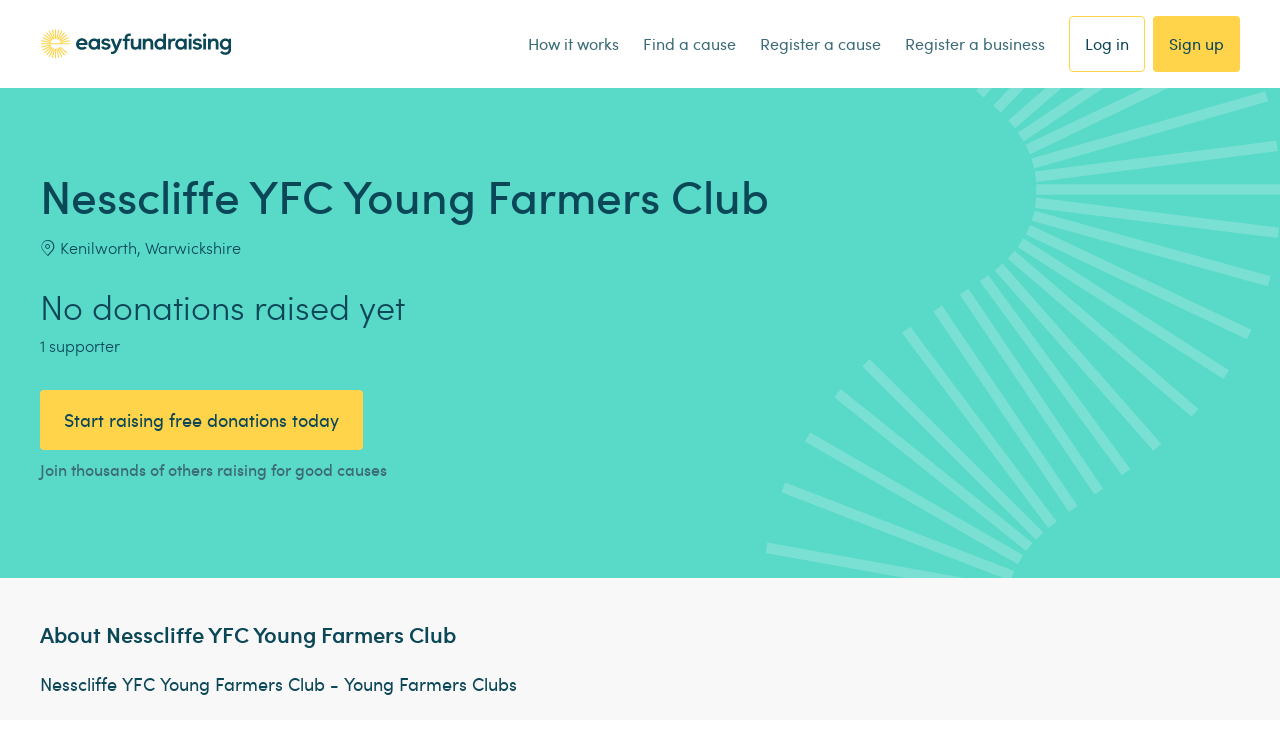

--- FILE ---
content_type: text/html; charset=utf-8
request_url: https://id.abr.ge/api/v2/third-party-cookie/identifier.html?requestID=401774412
body_size: 442
content:
<!DOCTYPE html>
<html>
<head><meta charset="utf-8"></head>
<body>

<pre>
    requestID: 401774412
    Reply: map[uuid:241b8420-61f2-4031-94a8-9b6d721c441c]
</pre>
<script>
    var message = {
        requestID: '401774412',
        
        reply: (document.cookie.indexOf('ab180ClientId=') !== -1) ? {"uuid":"241b8420-61f2-4031-94a8-9b6d721c441c"} : { error: 'Third party cookie is not supported' }
        
    }

    window.parent.postMessage(
        
        JSON.stringify(message)
        
    , '*');
</script>
</body>
</html>


--- FILE ---
content_type: text/css; charset=UTF-8
request_url: https://www.easyfundraising.org.uk/_next/static/css/e14695881e0b04bc.css
body_size: 1338
content:
.style_wrapper__ciCeC{display:flex;flex-direction:column;align-items:flex-start;gap:8px;font-family:Sofia Pro,Helvetica,Arial,sans-serif}.style_copy__7J_TN{display:flex;flex:1 1 0%;flex-direction:column;gap:4px}.style_wrapper__ciCeC.style_small__kPsQG .style_copy__7J_TN{gap:2px}.style_title__RxRIj{margin-bottom:0;font-size:18px;line-height:28px;letter-spacing:0;-webkit-font-smoothing:auto;-moz-osx-font-smoothing:auto;font-weight:400;--tw-text-opacity:1;color:rgb(12 71 88/var(--tw-text-opacity,1))}.style_paragraph__Cxkbk,.style_wrapper__ciCeC.style_small__kPsQG .style_title__RxRIj{font-size:16px;line-height:24px;letter-spacing:0;-webkit-font-smoothing:auto;-moz-osx-font-smoothing:auto}.style_paragraph__Cxkbk{--tw-text-opacity:1;color:rgb(109 145 155/var(--tw-text-opacity,1));font-weight:400}.style_wrapper__ciCeC.style_small__kPsQG .style_paragraph__Cxkbk{font-size:14px;line-height:20px;letter-spacing:0;-webkit-font-smoothing:auto;-moz-osx-font-smoothing:auto}.style_error__smvGN{width:100%}textarea.style_area__ONaYn{height:240px;width:100%;padding:16px;font-size:18px;line-height:28px;letter-spacing:0;-webkit-font-smoothing:auto;-moz-osx-font-smoothing:auto;border-radius:4px;border-width:1px;--tw-border-opacity:1;border-color:rgb(109 145 155/var(--tw-border-opacity,1));--tw-bg-opacity:1;background-color:rgb(255 255 255/var(--tw-bg-opacity,1));--tw-text-opacity:1;color:rgb(12 71 88/var(--tw-text-opacity,1));outline:2px solid transparent;outline-offset:0}textarea.style_area__ONaYn:focus{border-width:2px;--tw-border-opacity:1;border-color:rgb(61 108 121/var(--tw-border-opacity,1))}textarea.style_area__ONaYn.style_withError__eS7zE{--tw-border-opacity:1;border-color:rgb(223 74 50/var(--tw-border-opacity,1))}textarea.style_area__ONaYn.style_withError__eS7zE:focus{border-width:2px;--tw-border-opacity:1;border-color:rgb(223 74 50/var(--tw-border-opacity,1));outline:2px solid transparent;outline-offset:2px}textarea.style_area__ONaYn:disabled{--tw-bg-opacity:1;background-color:rgb(206 218 222/var(--tw-bg-opacity,1));cursor:default}.style_wrapper__ciCeC.style_small__kPsQG .style_area__ONaYn{height:200px;font-size:14px;line-height:20px;letter-spacing:0;-webkit-font-smoothing:auto;-moz-osx-font-smoothing:auto}.style_count__uIn2n{flex:1 1 0%;gap:4px;font-size:10px;line-height:16px;letter-spacing:0;-webkit-font-smoothing:auto;-moz-osx-font-smoothing:auto;--tw-text-opacity:1;color:rgb(61 108 121/var(--tw-text-opacity,1))}.style_green__NyksE{--tw-text-opacity:1;color:rgb(1 145 76/var(--tw-text-opacity,1))}.style_limitError__UdB_H{--tw-text-opacity:1;color:rgb(223 74 50/var(--tw-text-opacity,1))}.style_switch__SdVXU{position:relative;display:inline-block;height:24px;width:40px}.style_switch__SdVXU input{opacity:0;width:0;height:0}.style_slider__Tkn5A{position:absolute;inset:0;cursor:pointer;border-radius:9999px;border-width:1px;--tw-bg-opacity:1;background-color:rgb(158 181 188/var(--tw-bg-opacity,1));display:flex;align-items:center}.style_slider__Tkn5A:before{--tw-content:"";content:var(--tw-content);width:16px;height:16px;--tw-bg-opacity:1;background-color:rgb(255 255 255/var(--tw-bg-opacity,1));border-radius:9999px;--tw-translate-x:4px;transform:translate(var(--tw-translate-x),var(--tw-translate-y)) rotate(var(--tw-rotate)) skewX(var(--tw-skew-x)) skewY(var(--tw-skew-y)) scaleX(var(--tw-scale-x)) scaleY(var(--tw-scale-y))}.style_switch__SdVXU input:checked+.style_slider__Tkn5A{--tw-bg-opacity:1;background-color:rgb(1 145 76/var(--tw-bg-opacity,1))}.style_switch__SdVXU input:checked+.style_slider__Tkn5A:before{transform:translateX(calc(40px - 16px - 4px))}.style_switch__SdVXU input:checked[disabled]+.style_slider__Tkn5A{background-color:#9bc2af}.style_switch__SdVXU input:not(:checked)[disabled]+.style_slider__Tkn5A{background-color:#cedade}.style_switch__SdVXU input:focus-visible+.style_slider__Tkn5A{--tw-border-opacity:1;border-color:rgb(12 71 88/var(--tw-border-opacity,1))}.style_messageBar__cCiDd{display:flex;flex-direction:column}@media (min-width:1024px){.style_messageBar__cCiDd{flex-direction:row}}.style_messageBar__cCiDd{justify-content:center}@media (min-width:768px){.style_messageBar__cCiDd{justify-content:flex-start}}@media (min-width:1024px){.style_messageBar__cCiDd{justify-content:space-between}}.style_messageBar__cCiDd{align-items:center}@media (min-width:768px){.style_messageBar__cCiDd{align-items:flex-start}}.style_messageBar__cCiDd{gap:12px}@media (min-width:768px){.style_messageBar__cCiDd{gap:16px}}.style_messageBar__cCiDd{max-width:480px}@media (min-width:1024px){.style_messageBar__cCiDd{max-width:1280px}}.style_messageBar__cCiDd{padding:16px}@media (min-width:768px){.style_messageBar__cCiDd{padding:24px}}@media (min-width:1024px){.style_messageBar__cCiDd{padding:24px 40px}}.style_messageBar__cCiDd{font-family:Sofia Pro,Helvetica,Arial,sans-serif;--tw-text-opacity:1;color:rgb(12 71 88/var(--tw-text-opacity,1));--tw-bg-opacity:1;background-color:rgb(255 255 255/var(--tw-bg-opacity,1))}.style_detailsContainer__xPUEM{display:flex;flex-direction:column;gap:4px}.style_headingContainer__NXi3a{display:flex;flex-direction:row;align-items:center;justify-content:center}@media (min-width:768px){.style_headingContainer__NXi3a{justify-content:flex-start}}.style_headingContainer__NXi3a{gap:8px}.style_icon__OlMk5{font-size:20px;height:20px;width:20px}h3.style_heading__ZV5ks{font-size:18px;line-height:28px;letter-spacing:0;-webkit-font-smoothing:auto;-moz-osx-font-smoothing:auto}@media (min-width:768px){h3.style_heading__ZV5ks{font-size:22px;line-height:32px;letter-spacing:0;-webkit-font-smoothing:auto;-moz-osx-font-smoothing:auto}}h3.style_heading__ZV5ks{font-weight:600;margin-bottom:0}p.style_description__qyaGe{font-size:16px;line-height:24px;letter-spacing:0;-webkit-font-smoothing:auto;-moz-osx-font-smoothing:auto;font-weight:400;text-align:center}@media (min-width:768px){p.style_description__qyaGe{text-align:start}}p.style_description__qyaGe{padding-bottom:0}.style_warning__cLCmE{color:rgb(232 146 42/var(--tw-text-opacity,1))}.style_success__Uyq8I,.style_warning__cLCmE{--tw-text-opacity:1;display:flex;align-items:center;justify-content:center}.style_success__Uyq8I{color:rgb(1 145 76/var(--tw-text-opacity,1))}.styles_appBanner__JCyTH{align-items:center;justify-content:space-between;padding:18px 16px;height:92px;width:100dvw;--tw-bg-opacity:1;background-color:rgb(41 120 194/var(--tw-bg-opacity,1));position:relative}.styles_appBanner__JCyTH,.styles_content__vox92{display:flex;flex-direction:row;gap:8px}@media (min-width:768px){.styles_content__vox92{gap:16px}}.styles_buttons__Nu1Sk{display:flex;flex-direction:row;gap:8px}@media (min-width:768px){.styles_buttons__Nu1Sk{gap:16px}}.styles_buttons__Nu1Sk{cursor:pointer;z-index:10}.styles_icon__i7L3Y{width:56px;height:56px}.styles_mainText__SvaoA{display:flex;flex:1 1 0%;flex-direction:column;justify-content:center;font-family:Sofia Pro,Helvetica,Arial,sans-serif;font-weight:400;font-size:16px;line-height:24px}@media (min-width:768px){.styles_mainText__SvaoA{font-size:18px;line-height:28px}}.styles_mainText__SvaoA,.styles_secondaryText__Hw6I6{--tw-text-opacity:1;color:rgb(255 255 255/var(--tw-text-opacity,1));padding-bottom:0}.styles_secondaryText__Hw6I6{display:flex;flex:1 1 0%;flex-direction:column;justify-content:center;font-family:Sofia Pro,Helvetica,Arial,sans-serif;font-weight:300;font-size:18px;line-height:28px}.styles_dismiss__OYX9V{align-self:center;width:16px;height:16px;--tw-text-opacity:1;color:rgb(255 255 255/var(--tw-text-opacity,1))}.styles_appBanner__JCyTH.styles_hidden__Z5Dxs{opacity:0}.styles_decoration___XTUI{position:absolute;right:0;top:0;min-width:800px;background-color:transparent;z-index:1}

--- FILE ---
content_type: application/javascript; charset=UTF-8
request_url: https://www.easyfundraising.org.uk/_next/static/chunks/9610-41ed5e936408a3c8.js
body_size: 4768
content:
"use strict";(self.webpackChunk_N_E=self.webpackChunk_N_E||[]).push([[9610],{89483:function(e,t,a){var n=a(85893);a(67294);var r=a(20512),c=a(15508),o=a(30942);t.Z=e=>{let{id:t,name:a,type:s,label:l,labelClass:i,infoText:u,required:d,placeholder:m,className:h,onChange:p,onFocus:f,onBlur:g,onKeyUp:v,onKeyPress:y,hideLabel:w=!1,forwardedRef:T,isPrompt:E,isInline:S,readonly:C=!1,autoComplete:b=!0,inputClassName:A}=e,P=["text","number","email","password","search","tel","url"].includes(s)?s:"text";return(0,n.jsx)(r.gN,{name:a,children:e=>{let{field:{value:r},form:{setFieldValue:s,setFieldTouched:N,errors:x,touched:I}}=e,R="v2 input-wrap".concat(S?"":" mb-4");R=(h?"".concat(R," ").concat(h):R)+(I[a]&&x[a]&&!E?" input-wrap--error":"")+(I[a]&&x[a]&&E?" input-wrap--prompt":"");let Z="block";return Z+=(i?" ".concat(i):"")+(w?" sr-only":"")+(u?" mb-0":" mb-4"),(0,n.jsxs)("div",{id:"form-element-".concat(t||a),className:R,children:[(0,n.jsx)("label",{className:Z,htmlFor:t||a,children:l}),u&&(0,n.jsx)("small",{className:"block mb-1",children:u}),(0,n.jsx)("input",{id:t||a,name:a,type:P,onChange:e=>{p&&p(e),s(a,e.target.value)},onFocus:e=>{f&&f(e)},onBlur:e=>{g&&g(e),N(a,!0)},onKeyUp:e=>{v&&v(e)},onKeyPress:e=>{y&&y(e)},value:r,className:A,...!b&&{autoComplete:"off"},...d&&{required:d},...m&&{placeholder:m},...T&&{ref:T},...C&&{readOnly:!0}}),I[a]&&x[a]&&(0,n.jsxs)("span",{className:"input-error".concat(E?" input-error--prompt":"").concat(S?" input-error-inline z-highest":""),children:[(0,n.jsx)(c.Z,{type:"exclamation-circle",className:"icon-input"}),(0,n.jsx)(o.Z,{className:"p-0 inline-block",children:x[a]})]})]})}})}},63937:function(e,t,a){a.d(t,{Sy:function(){return T},_$:function(){return g},dz:function(){return y},gD:function(){return v},gy:function(){return p},hf:function(){return w},mO:function(){return h},w6:function(){return f}});var n=a(87066),r=a(21370),c=a(23405),o=a(16613),s=a.n(o);let{searchServiceBase:l,apiBase:i}=c.config,u=null,d=null,m=(e,t)=>{var a;((null===(a=t.response)||void 0===a?void 0:a.status)===404?s().warn:s().error)(e,t)},h=async function(e,t,a){let c=arguments.length>3&&void 0!==arguments[3]?arguments[3]:0;try{u&&d&&d.cancel("Aborted"),d=n.Z.CancelToken.source(),u=!0;let{body:o,headers:s}=await r.Z.get({url:"".concat(l,"/").concat(e,"/search"),options:{params:{q:t,perPage:10,supportingRegisteredCharity:a,userId:c},cancelToken:d.token},requiresAuth:!1}),{results:i}=o.details.result,{segmentation:m,searchtype:h}=s||{};return u=!1,{results:i,segmentation:m,searchtype:h}}catch(r){if(n.Z.isCancel(r))return s().info("[API] GET /".concat(e,"/search - request canceled"),r.message),{results:[],canceled:!0};return m("[API] GET /".concat(e,"/search term: ").concat(t," ").concat(a),r),{results:[]}}},p=async function(e){let t=arguments.length>1&&void 0!==arguments[1]?arguments[1]:0;try{u&&d&&d.cancel("Aborted"),d=n.Z.CancelToken.source(),u=!0;let{body:a,headers:c}=await r.Z.get({url:"".concat(i,"/locations/suggestions"),options:{params:{q:e,perPage:10,userId:t},cancelToken:d.token},requiresAuth:!1}),{Results:o}=a.details,{segmentation:s,searchtype:l}=c||{};return u=!1,{results:o,segmentation:s,searchtype:l}}catch(t){if(n.Z.isCancel(t))return s().info("[API] GET /locations/suggestions - request canceled",t.message),{results:[],canceled:!0};return m("[API] GET /locations/suggestions term: ".concat(e),t),{results:[]}}},f=async e=>{let{type:t,term:a,supportingRegisteredCharity:n,perPage:c=10,page:o=1,fetchAll:s=!1,userId:i=0}=e;try{let e=a;a||(e=s?"0":'""');let{body:u,headers:d}=await r.Z.get({url:"".concat(l,"/").concat(t,"/search"),options:{params:{q:e,perPage:c,page:o,supportingRegisteredCharity:n,userId:i}},requiresAuth:!1}),{page:m,results:h,count:p,from:f}=u.details.result,{segmentation:g,searchtype:v}=d;return{page:m,results:h,count:p,from:f,searchtype:v,segmentation:g}}catch(e){return m("[API] GET /".concat(t,"/search term: ").concat(a," ").concat(n),e),[]}},g=async e=>{let{charityCommission:t,charityNumber:a}=e;try{let{body:e}=await r.Z.get({url:"".concat(l,"/cause/search/registeredCharity"),options:{params:{charityCommission:t,charityNumber:a}},requiresAuth:!1});return e.details.result.results}catch(e){return m("[API] GET /cause/search/registeredCharity commission: ".concat(t," number: ").concat(a),e),[]}},v=async e=>{let{query:t,perPage:a=10,page:n=1,userId:c=0}=e;try{let{body:e,headers:o}=await r.Z.get({url:"".concat(l,"/causes/location-search"),options:{params:{locationType:"awsPlaceText",locationValue:t,perPage:a,page:n,userId:c}},requiresAuth:!1}),{page:s,results:i,count:u,from:d}=e.details.result,{segmentation:m,searchtype:h}=o;return{page:s,results:i,count:u,from:d,searchtype:h,segmentation:m}}catch(e){return m("[API] GET /causes/location-search term: ".concat(t),e),[]}},y=async e=>{let{query:t,location:a,perPage:n=10,page:c=1,userId:o=0}=e;try{let{body:e,headers:s}=await r.Z.get({url:"".concat(l,"/causes/search"),options:{params:{q:t,filterType:"awsPlaceText",filter:a,perPage:n,page:c,userId:o}},requiresAuth:!1}),{page:i,results:u,count:d,from:m}=e.details.result,{segmentation:h,searchtype:p}=s;return{page:i,results:u,count:d,from:m,searchtype:p,segmentation:h}}catch(e){return m("[API] GET /causes/search value: ".concat(t," ").concat(a),e),[]}},w=async e=>{let{locationType:t,supportingRegisteredCharity:a=!1,perPage:n=10,page:c=1,userId:o=0}=e;try{let{body:e}=await r.Z.get({url:"".concat(l,"/causes/location-search"),options:{params:{locationType:t,perPage:n,page:c,supportingRegisteredCharity:a,userId:o}},requiresAuth:!1}),{page:s,results:i,count:u,from:d,q:m}=e.details.result;return{page:s,results:i,count:u,from:d,q:m}}catch(e){return m("[API] GET /causes/location-search ".concat(a),e),[]}},T=async e=>{try{u&&d&&d.cancel("Aborted"),d=n.Z.CancelToken.source(),u=!0;let{body:t}=await r.Z.get({url:"".concat(i,"/locations/suggestions"),options:{params:{q:e},cancelToken:d.token},requiresAuth:!1}),{Results:a}=t.details;return u=!1,{results:a}}catch(t){if(n.Z.isCancel(t))return s().info("[API] GET /locations/suggestions - request canceled",t.message),{results:[],canceled:!0};return m("[API] GET /locations/suggestions term: ".concat(e),t),{results:[]}}}},92029:function(e,t,a){a.d(t,{Z:function(){return S}});var n=a(85893),r=a(67294),c=a(20512),o=a(16310),s=a(67421),l=a(41575),i=a(23405),u=a(63937),d=a(69430),m=a(16587),h=a(29043),p=a(69647),f=a(7791),g=a(44861),v=a(54e3);let y="cause",w="causes",T={cause:[],location:[]},E={cause:!1,location:!1};function S(e){let{t}=(0,s.$G)(),{udo:a,user:S}=(0,r.useContext)(l.ZP),{getFlag:C}=(0,h.g)(),[b,A]=(0,r.useState)(T),[P,N]=(0,r.useState)(E),[x,I]=(0,r.useState)(!1),[R,Z]=(0,r.useState)(e.searchTerm),[_,L]=(0,r.useState)(e.searchLocationTerm),[k,q]=(0,r.useState)(null),[O,j]=(0,r.useState)(null),[G,D]=(0,r.useState)(null),M=C("".concat(y,"-search-analytics-additional")),U=C("".concat(y,"-search-analytics")),F=e.showLocationInput,H=void 0===(null==e?void 0:e.showCauseInput)||e.showCauseInput,B=void 0!==(null==e?void 0:e.isCausesNearMe)&&e.isCausesNearMe,V=o.Ry().shape({cause:o.Z_().when("location",{is:e=>!e||0===e.length,then:()=>o.Z_().required(e.formEmptySearchErrorMessage),otherwise:()=>o.Z_()}),location:o.Z_().when("cause",{is:e=>!e||0===e.length,then:()=>o.Z_().required(e.formEmptySearchErrorMessage),otherwise:()=>o.Z_()})},[["cause","location"]]),K=function(){let e=arguments.length>0&&void 0!==arguments[0]?arguments[0]:null,t=!(arguments.length>1)||void 0===arguments[1]||arguments[1],n=arguments.length>2?arguments[2]:void 0;return{searchEventCategory:"search",searchEventProperty:"website",userId:(null==a?void 0:a.user_id)||0,searchLocation:B?p.hx.CAUSES_NEAR_ME:p.hx.SEARCHPAGE,searchMethod:B?p.ZW.SAGC_PAGE_INSTANT:p.ZW.PAGE_INSTANT,searchType:y,searchTypeHeader:k,segmentationHeader:O,searchField:e,...t?{searchTerm:R,locationTerm:_}:n}},$=(e,t)=>{let a={};return a.searchTerm=R,a.locationTerm=t,e&&(a.searchTerm=t,a.locationTerm=_),a},z=e=>e?"cause":"location";(0,r.useEffect)(()=>(document.addEventListener("click",ee),()=>document.removeEventListener("click",ee)),[]);let J=(e,t)=>{let a=U&&""!==e,n="cause"===t,r=z(n),c=$(n,e);a&&(0,p.ff)({...K(r,!1,c),eventType:p.P5.ENTRY})},W=async(e,t)=>{var a;let n;if(!e.trim()){A(T),N(E);return}let r="cause"===t,{results:c,searchtype:o,segmentation:s,canceled:l}=r?await (0,u.mO)(w,e,(null==S?void 0:null===(a=S.supportedCause)||void 0===a?void 0:a.isRegisteredCharity)||!1):await (0,u.gy)(e);if(n=r?null==c?void 0:c.map((e,t)=>{let{name:a,id:n,uri:r}=e;return{label:a,value:n,uri:r,index:t}}):null==c?void 0:c.map((e,t)=>{let{Text:a}=e;return{label:a,value:a,index:t}}),!l&&(A(e=>({...e,[t]:n})),G===t&&null!==G&&N(e=>({...e,[t]:!0})),o&&q(o),s&&j(s),U)){let t=n.slice(0,10).map(e=>{let{value:t}=e;return t}).join(","),a=$(r,e),c=z(r);(0,p.ff)({...K(c,!1,a),searchTypeHeader:o||k,segmentationHeader:s||O,eventType:p.P5.SHOW_SUGGESTIONS_INSTANT,searchResults:M&&t})}},X=async function(){let t=arguments.length>0&&void 0!==arguments[0]?arguments[0]:"cause";D(t),x||((0,d.sendDataLayerEvent)(i.dataLayerEvents.FORM.STARTED,{...a,[i.dataLayerEvents.FORM.STARTED]:"".concat(e.dataLayerEventName," - form")}),U&&(0,p.ff)({...K(),eventType:p.P5.START}),I(!0)),U&&(0,p.ff)({...K(t),eventType:p.P5.FOCUS}),N({...E,[t]:!0});let n="location"===t?_:R;n&&0===b[t].length&&await W(n,t)},Y=async()=>{let t=null==R?void 0:R.trim(),n=null==_?void 0:_.trim();await (0,d.sendDataLayerEvent)(i.dataLayerEvents.FORM.COMPLETED,{...a,[i.dataLayerEvents.FORM.STARTED]:"".concat(e.dataLayerEventName," - form")}),U&&((0,p.ff)({...K(),eventType:p.P5.BTN_CLICK}),(0,p.s_)());let r="/search/".concat(y);t&&!n&&(r+="?q=".concat(encodeURIComponent(t),"&cat=").concat(y)),!t&&n&&(r+="?locationValue=".concat(encodeURIComponent(n),"&cat=").concat(y)),t&&n&&(r+="?q=".concat(encodeURIComponent(t),"&locationValue=").concat(encodeURIComponent(n),"&cat=").concat(y)),window.location.assign(r)},Q=(0,r.useCallback)(async e=>{let t;try{await (0,c.ew)(e,V)}catch(e){"ValidationError"===e.name&&(t=(0,c.wq)(e))}if(t){let e=(0,m.o)({errors:t});await (0,d.sendDataLayerEvent)(i.dataLayerEvents.FORM.ERROR,{...a,...e})}return null!=t?t:{}}),ee=(e,t)=>{t&&D(null),e.target.closest(".search-form-v2-wrapper")||N(E)},et=(e,t)=>{let{value:a,label:n,index:r}=e,c="cause"===t,o=z(c);U&&(0,p.ff)({...K(o),eventType:p.P5.RESULT_CLICK,identifier:a,searchResultPosition:r+1}),(c?Z:L)(n),N(E)},ea=(e,t,a,n)=>F?!e&&!t&&a.cause&&n.cause:!e&&a.cause&&n.cause;return(0,n.jsx)(c.J9,{initialValues:{cause:R,location:_},validationSchema:V,onSubmit:Y,validateOnChange:!1,validateOnBlur:!1,validate:Q,children:a=>{var r;let{values:c,errors:o,touched:s,setValues:l,setTouched:i,handleSubmit:u,isSubmitting:d,getFieldProps:m}=a,{cause:h,location:p}=c,T=ea(h,p,o,s),E=function(){let e=arguments.length>0&&void 0!==arguments[0]?arguments[0]:"cause";return t("Search.ViewAllResults",{type:w,term:"location"===e?p:h})},S=!H&&F?"lg:w-8/12":"lg:w-4/12";return(0,n.jsxs)(n.Fragment,{children:[(0,n.jsxs)("form",{className:"block md:flex w-full lg:w-full items-center",onSubmit:u,children:[H&&(0,n.jsx)(f.Z,{...m("cause"),wrapperClassName:"w-full md:w-1/2 lg:w-8/12 sm:mr-v2-16 relative search-form-v2-wrapper",id:"".concat(e.id,"-input"),autoComplete:"off",...(null===(r=e.formPlaceholder)||void 0===r?void 0:r.cause)&&{placeholder:e.formPlaceholder.cause},errorState:T,label:e.formLabel,hideLabel:!e.formLabel,suggestions:b.cause,showSuggestions:P.cause&&!T,suggestionLink:{text:E(),title:E(),href:"/search/".concat(y,"/?q=").concat(encodeURIComponent(h),"&cat=").concat(y)},clearable:!0,onChange:async e=>{l({...c,cause:e}),i({...s,cause:!0}),Z(e),J(e,"cause"),await W(e,"cause")},onFocus:async()=>{await X()},onBlur:e=>{ee(e,"cause")},onSuggestionSelect:e=>{l({...c,cause:e.label}),et(e,"cause")},onSubmit:u}),F&&(0,n.jsx)(f.Z,{...m("location"),wrapperClassName:"".concat(S," w-full md:w-1/2  mt-2 md:mt-0 md:mr-v2-16 relative search-form-v2-wrapper"),id:"".concat(e.id,"-location-input"),autoComplete:"off",placeholder:e.formPlaceholder.location,errorState:T,label:e.formLabel,hideLabel:!e.formLabel,suggestions:b.location,showSuggestions:P.location&&!T,suggestionLink:{text:E("location"),title:E("location"),href:"/search/".concat(y,"/?locationType=awsPlaceText&locationValue=").concat(encodeURIComponent(p),"&cat=").concat(y)},clearable:!0,onChange:async e=>{l({...c,location:e}),i({...s,location:!0}),L(e),J(e,"location"),await W(e,"location")},onFocus:async()=>{await X("location")},onBlur:e=>{ee(e,"location")},onSuggestionSelect:e=>{l({...c,location:e.label}),et(e,"location")},onSubmit:u}),(0,n.jsx)(g.Z,{id:"".concat(e.id,"-submit"),disabled:d,type:"submit",className:"w-full mb-auto mt-v2-8 md:mt-0 md:w-auto flex-none",useNewBrandFont:!0,children:e.formButtonText})]}),T&&(0,n.jsxs)("span",{className:"mb-0 mt-2 flex items-center font-base typography-tiny font-medium",children:[(0,n.jsx)(v.Z,{className:"mr-2",type:"alert",size:"sm",color:"error-primary"}),(0,n.jsx)("p",{className:"text-v2-semantic-error-primary p-0 m-0",children:o.cause})]})]})}})}},16587:function(e,t,a){a.d(t,{o:function(){return n}});let n=e=>{let{errors:t,filter:a={},omitValues:n=!1}=e,r=Object.keys(a),c=Object.keys(t),o={};if(r.length>0&&(c=c.filter(({}).hasOwnProperty.bind(a))),c.length>0){o={error_type:"form"};let e=1;c.forEach(function(a){let r="error_message_"+e;o[r]=a,n||(o[r]+=" - "+t[a]),e++})}return o}},6575:function(e,t,a){a.d(t,{A4:function(){return l},Jj:function(){return c},O1:function(){return i},Px:function(){return n},Rl:function(){return r},Zk:function(){return s}});let n=e=>{let t=new Date().toISOString();return e.filter(e=>{let{startDate:a,endDate:n}=e;return a<=t&&n>t})},r=e=>/^[0-9a-f]{40}$/.test(e),c=e=>/^[0-9a-f]{40}$/.test(e),o=["promote_my_cause_home"],s=e=>o.includes(e),l=e=>e&&e.replace(/\s+/g,"_").toLowerCase(),i=e=>{let{sectionId:t,componentName:a,position:n=1}=e;return t?t.replace(/\s+/g,""):"".concat(a,"_").concat(n)}},67090:function(e,t,a){a.d(t,{J5:function(){return s},Xn:function(){return o},w_:function(){return r}});var n=a(37291);let r={IMPRESSION:"impression",CLICK:"click"},c=(e,t)=>{let a={...t.eventData};if((null==e?void 0:e.uid)&&(a.campaignUid=e.uid),(null==e?void 0:e.campaignName)&&(a.campaignId=e.campaignName),(null==e?void 0:e.retailerHash)?a.retailerHash=e.retailerHash:(null==e?void 0:e.hash)&&(a.retailerHash=e.hash),null==t?void 0:t.newPanelData){var n,r;(null==e?void 0:null===(n=e.system)||void 0===n?void 0:n.uid)&&(a.campaignUid=e.system.uid),(null==e?void 0:e.title)&&(a.campaignId=e.title),(null==e?void 0:null===(r=e.retailerData)||void 0===r?void 0:r.hash)&&(a.retailerHash=e.retailerData.hash)}return a},o=function(e,t){let a=arguments.length>2&&void 0!==arguments[2]?arguments[2]:{};return{property:"website",category:e||"unknown",event:r.IMPRESSION,level:"info",...a,eventData:c(t,a)}},s=(e,t,a)=>(0,n.gR)(o(e,t,a))}}]);

--- FILE ---
content_type: image/svg+xml
request_url: https://www.easyfundraising.org.uk/assets/bltc43a08d7b030f8ce/john%20-lewis.svg
body_size: 2934
content:
<svg width="128" height="24" viewBox="0 0 128 24" fill="none" xmlns="http://www.w3.org/2000/svg">
<path fill-rule="evenodd" clip-rule="evenodd" d="M1.92283 0.142754H3.38513V8.86175C3.38513 9.8409 3.33008 10.9354 2.62554 11.6949C2.27877 12.0573 1.85677 12.2897 1.35589 12.3885C1.3302 12.3684 0 11.0342 0 11.0342C0.394473 11.0305 0.809128 11.0598 1.18342 10.9061C1.44579 10.8054 1.6311 10.6261 1.73935 10.3717C1.87512 10.1173 1.92466 9.52977 1.92466 8.69338V0.142754H1.92283Z" fill="black"/>
<path d="M15.3496 0C16.9275 0 18.243 0.49781 19.2925 1.49526C20.342 2.49271 20.8667 3.74273 20.8667 5.24531C20.8667 6.74789 20.3364 7.99242 19.2778 8.97706C18.2173 9.9617 16.8816 10.454 15.2688 10.454C13.7295 10.454 12.447 9.9617 11.4214 8.97706C10.3957 7.99242 9.88384 6.75887 9.88384 5.27459C9.88384 3.75188 10.3994 2.49271 11.4324 1.49526C12.4653 0.49781 13.7717 0 15.3496 0ZM15.4083 1.38545C14.2395 1.38545 13.2781 1.74966 12.5259 2.4799C11.7736 3.21014 11.3975 4.13988 11.3975 5.27459C11.3975 6.3727 11.7755 7.2878 12.5296 8.01804C13.2836 8.74828 14.2304 9.11249 15.3643 9.11249C16.5036 9.11249 17.4559 8.74096 18.2173 7.99608C18.9787 7.25119 19.3604 6.32512 19.3604 5.21603C19.3604 4.13622 18.9787 3.22845 18.2173 2.49088C17.454 1.75332 16.5183 1.38545 15.4083 1.38545Z" fill="black"/>
<path fill-rule="evenodd" clip-rule="evenodd" d="M36.2511 0.144585V10.3351H34.7888V5.90052H28.8112V10.3351H27.3489V0.144585H28.8112V4.58278H34.787V0.144585H36.2511ZM52.0319 0.144585H53.4208V10.3351H52.1621L45.0231 2.48722V10.3351H43.6489V0.144585H44.8341L52.0319 8.06013V0.144585Z" fill="black"/>
<path fill-rule="evenodd" clip-rule="evenodd" d="M66.1485 0.144585V10.3351H72.4105V9.02098H67.6163V0.144585H66.1485ZM79.3111 0.144585V10.3351H85.9033V9.02098H80.7789V5.8511H85.6189V4.53703H80.7789V1.45866H85.7694V0.144585H79.3111ZM106.198 0.144585L103.409 7.167L100.563 0.144585H99.1705L96.3394 7.167L93.5231 0.144585H92.0553L96.189 10.4247H96.4734L99.8585 2.08641L103.216 10.4247H103.5L107.649 0.144585H106.198ZM113.949 0.144585H115.417V10.3351H113.949V0.144585ZM125.281 6.07072L124.169 5.39721C123.472 4.97261 123.031 4.54801 122.714 4.15452C122.386 3.74639 122.221 3.24492 122.221 2.70867C122.221 1.90705 122.499 1.25551 123.057 0.754036C123.615 0.252565 124.36 0.0109811 125.252 0.0109811C126.193 0.0109811 126.886 0.248905 127.598 0.728414V2.38473C126.862 1.67828 126.07 1.32505 125.222 1.32505C124.743 1.32505 124.352 1.43486 124.044 1.65632C123.738 1.87594 123.584 2.16511 123.584 2.50918C123.584 2.81482 123.659 3.06739 123.885 3.3346C124.11 3.6018 124.514 3.91294 125.015 4.20576L126.174 4.86463C127.42 5.60769 128 6.55206 128 7.69959C128 8.51585 127.717 9.18936 127.169 9.69998C126.62 10.2106 125.916 10.4833 125.039 10.4668C124.031 10.4485 123.131 10.1685 122.281 9.52794V7.6758C123.07 8.67325 123.986 9.15092 125.024 9.15092C125.483 9.15092 125.864 9.04477 126.169 8.79038C126.473 8.53598 126.639 8.21753 126.639 7.83502C126.64 7.21459 126.178 6.6271 125.281 6.07072Z" fill="black"/>
<path d="M40.5646 17.7455H42.4746C43.0452 17.7455 43.5003 17.8992 43.8397 18.2067C44.1791 18.5141 44.3479 18.9259 44.3479 19.4439C44.3479 19.7916 44.269 20.1082 44.0947 20.3754C43.9205 20.637 43.6682 20.8374 43.3737 20.9483C43.0067 21.0874 42.6709 21.1313 42.0728 21.1295H41.4251V23.7155H40.5646V17.7455ZM42.3242 18.5032H41.4233V20.3681H42.3755C43.0177 20.3681 43.4617 20.0826 43.4617 19.4201C43.4636 18.8088 43.0838 18.5032 42.3242 18.5032ZM49.5274 17.718H50.1292L52.808 23.7119H51.9328L51.1365 21.9457H48.588L47.8413 23.7119H46.9624L49.5274 17.718ZM50.7842 21.188L49.821 19.0284L48.9275 21.188H50.7842Z" fill="black"/>
<path fill-rule="evenodd" clip-rule="evenodd" d="M63.9468 17.7436H68.963V18.5032H66.8861V23.7137H66.0256V18.5032H63.9468V17.7436ZM77.724 17.7528H78.5368V23.7137H77.801L73.7756 19.1236V23.7137H72.972V17.7528H73.6655L77.7258 22.3832V17.7528H77.724ZM86.4593 17.7528V18.5123H83.9273V20.3297H86.373V21.0929H83.9273V22.945H86.54V23.7046H83.0705V17.7528H86.4593Z" fill="black"/>
<path d="M56.6279 23.7137V17.7528H58.1435C58.7471 17.7528 59.2278 17.9029 59.5819 18.2012C59.9378 18.4995 60.114 18.904 60.114 19.4128C60.114 19.7605 60.0277 20.0607 59.8534 20.3132C59.6791 20.5658 59.4461 20.7561 59.1214 20.8806C59.3122 21.005 59.4993 21.1771 59.681 21.393C59.8626 21.609 60.1103 21.986 60.4424 22.5241C60.6497 22.8627 60.8259 23.1171 60.9525 23.2873L61.268 23.7137H60.2388C60.2388 23.7137 59.9635 23.2818 59.9378 23.2488L59.5067 22.579L59.1874 22.1141C59.0113 21.8689 58.848 21.6676 58.7012 21.5211C58.5544 21.3766 58.4388 21.2796 58.3196 21.2155C58.2003 21.1514 57.9857 21.1203 57.7049 21.1203H57.4829V23.7137H56.6279ZM57.7582 18.4775H57.5013V20.359H57.826C58.259 20.359 58.5563 20.3224 58.7177 20.2473C59.0645 20.0899 59.226 19.7568 59.2296 19.4018C59.2315 19.0321 59.0223 18.6935 58.659 18.5691C58.4774 18.5105 58.1765 18.4775 57.7582 18.4775ZM90.7049 23.7137V17.7528H92.2204C92.824 17.7528 93.3047 17.9029 93.6588 18.2012C94.0148 18.4995 94.1909 18.904 94.1909 19.4128C94.1909 19.7605 94.1047 20.0607 93.9304 20.3132C93.7561 20.5658 93.5231 20.7561 93.1983 20.8806C93.3891 21.005 93.5763 21.1771 93.7579 21.393C93.9396 21.609 94.1873 21.986 94.5193 22.5241C94.7267 22.8627 94.9028 23.1171 95.0294 23.2873L95.345 23.7137H94.3157C94.3157 23.7137 94.0405 23.2818 94.0148 23.2488L93.5836 22.579L93.2644 22.1141C93.0882 21.8689 92.9249 21.6676 92.7782 21.5211C92.6314 21.3766 92.5158 21.2796 92.3965 21.2155C92.2773 21.1514 92.0626 21.1203 91.7819 21.1203H91.5599V23.7137H90.7049ZM91.8351 18.4775H91.5782V20.359H91.903C92.336 20.359 92.6332 20.3224 92.7947 20.2473C93.1414 20.0899 93.3029 19.7568 93.3066 19.4018C93.3084 19.0321 93.0993 18.6935 92.736 18.5691C92.5543 18.5105 92.2534 18.4775 91.8351 18.4775Z" fill="black"/>
<path fill-rule="evenodd" clip-rule="evenodd" d="M100.704 21.2155L100.055 20.822C99.6475 20.5731 99.3576 20.3297 99.1851 20.0881C99.0127 19.8484 98.9264 19.572 98.9264 19.259C98.9264 18.7905 99.0897 18.408 99.4163 18.1152C99.7429 17.8223 100.167 17.6759 100.69 17.6759C101.189 17.6759 101.646 17.815 102.062 18.095V19.0632C101.631 18.6496 101.169 18.4428 100.671 18.4428C100.392 18.4428 100.163 18.5068 99.9833 18.6368C99.8035 18.7649 99.7135 18.9314 99.7135 19.1328C99.7135 19.3121 99.7796 19.4787 99.9117 19.6342C100.044 19.7898 100.257 19.9545 100.55 20.1247L101.203 20.5109C101.932 20.9446 102.297 21.4973 102.297 22.169C102.297 22.6467 102.137 23.0347 101.816 23.333C101.495 23.6313 101.079 23.7814 100.565 23.7814C99.9741 23.7814 99.4365 23.6002 98.9521 23.2379V22.1544C99.4145 22.7382 99.9484 23.031 100.556 23.031C100.824 23.031 101.047 22.956 101.225 22.8078C101.403 22.6595 101.493 22.4728 101.493 22.2496C101.491 21.8853 101.229 21.5413 100.704 21.2155Z" fill="black"/>
<path d="M29.8166 22.3685C30.1799 21.9 30.5083 21.0343 30.5652 20.7177C30.4588 20.7177 29.8276 20.7195 29.8276 20.7195C29.7524 20.9666 29.5616 21.4589 29.3286 21.8433L28.2498 20.6683C28.7818 20.359 29.3176 19.7934 29.3011 19.1328C29.2919 18.7484 29.1451 18.4318 28.8589 18.1847C28.5727 17.9376 28.2149 17.8132 27.7819 17.8132C27.3416 17.8132 26.9856 17.9395 26.7159 18.1939C26.4462 18.4464 26.2976 18.7777 26.3269 19.184C26.36 19.6598 26.6003 20.0314 27.059 20.5548C26.9251 20.6298 26.6076 20.8385 26.4957 20.93C25.9893 21.3473 25.6609 21.8067 25.782 22.5625C25.8627 23.0603 26.259 23.6954 27.259 23.7723C28.081 23.8345 28.7635 23.5343 29.3249 23.0146L29.9928 23.7155H31.0734L29.8166 22.3685ZM27.8112 18.5379C28.1764 18.5288 28.4773 18.7228 28.5323 19.0394C28.5855 19.3451 28.4094 19.6196 28.1984 19.8246C28.0828 19.9362 27.9342 20.0497 27.7525 20.1668C27.5617 19.9948 27.4076 19.8081 27.3012 19.6232C27.2113 19.464 27.1397 19.281 27.1397 19.0961C27.1397 18.7649 27.4498 18.5471 27.8112 18.5379ZM26.7379 22.676C26.3948 21.9274 27.0406 21.4388 27.5599 21.1295C27.5599 21.1295 28.5213 22.1727 28.8112 22.4893C28.2626 23.1152 27.0296 23.3074 26.7379 22.676Z" fill="black"/>
</svg>


--- FILE ---
content_type: application/javascript; charset=UTF-8
request_url: https://www.easyfundraising.org.uk/_next/static/chunks/0a7856dc-3cf99ff24d3617f3.js
body_size: 10440
content:
"use strict";(self.webpackChunk_N_E=self.webpackChunk_N_E||[]).push([[2803],{43142:function(e,t,n){n.d(t,{Ep:function(){return s},TH:function(){return O},WU:function(){return F},kH:function(){return S},oQ:function(){return P},s0:function(){return M}});var r,a,o=n(67294);n(82777),n(83454);var i=((r=i||{}).Pop="POP",r.Push="PUSH",r.Replace="REPLACE",r);function l(e,t){if(!1===e||null==e)throw Error(t)}function u(e,t){if(!e){"undefined"!=typeof console&&console.warn(t);try{throw Error(t)}catch(e){}}}function s({pathname:e="/",search:t="",hash:n=""}){return t&&"?"!==t&&(e+="?"===t.charAt(0)?t:"?"+t),n&&"#"!==n&&(e+="#"===n.charAt(0)?n:"#"+n),e}function c(e){let t={};if(e){let n=e.indexOf("#");n>=0&&(t.hash=e.substring(n),e=e.substring(0,n));let r=e.indexOf("?");r>=0&&(t.search=e.substring(r),e=e.substring(0,r)),e&&(t.pathname=e)}return t}function h(e,t,n="/"){return function(e,t,n,r){let a=f(("string"==typeof t?c(t):t).pathname||"/",n);if(null==a)return null;let o=function e(t,n=[],r=[],a=""){let o=(t,o,i)=>{let u={relativePath:void 0===i?t.path||"":i,caseSensitive:!0===t.caseSensitive,childrenIndex:o,route:t};u.relativePath.startsWith("/")&&(l(u.relativePath.startsWith(a),`Absolute route path "${u.relativePath}" nested under path "${a}" is not valid. An absolute child route path must start with the combined path of all its parent routes.`),u.relativePath=u.relativePath.slice(a.length));let s=w([a,u.relativePath]),c=r.concat(u);if(t.children&&t.children.length>0&&(l(!0!==t.index,`Index routes must not have child routes. Please remove all child routes from route path "${s}".`),e(t.children,n,c,s)),null!=t.path||t.index){var h;let e,r;n.push({path:s,score:(h=t.index,r=(e=s.split("/")).length,e.some(p)&&(r+=-2),h&&(r+=2),e.filter(e=>!p(e)).reduce((e,t)=>e+(d.test(t)?3:""===t?1:10),r)),routesMeta:c})}};return t.forEach((e,t)=>{if(""!==e.path&&e.path?.includes("?"))for(let n of function e(t){let n=t.split("/");if(0===n.length)return[];let[r,...a]=n,o=r.endsWith("?"),i=r.replace(/\?$/,"");if(0===a.length)return o?[i,""]:[i];let l=e(a.join("/")),u=[];return u.push(...l.map(e=>""===e?i:[i,e].join("/"))),o&&u.push(...l),u.map(e=>t.startsWith("/")&&""===e?"/":e)}(e.path))o(e,t,n);else o(e,t)}),n}(e);!function(e){e.sort((e,t)=>{var n,r;return e.score!==t.score?t.score-e.score:(n=e.routesMeta.map(e=>e.childrenIndex),r=t.routesMeta.map(e=>e.childrenIndex),n.length===r.length&&n.slice(0,-1).every((e,t)=>e===r[t])?n[n.length-1]-r[r.length-1]:0)})}(o);let i=null;for(let e=0;null==i&&e<o.length;++e){let t=function(e){try{return e.split("/").map(e=>decodeURIComponent(e).replace(/\//g,"%2F")).join("/")}catch(t){return u(!1,`The URL path "${e}" could not be decoded because it is a malformed URL segment. This is probably due to a bad percent encoding (${t}).`),e}}(a);i=function(e,t,n=!1){let{routesMeta:r}=e,a={},o="/",i=[];for(let e=0;e<r.length;++e){let l=r[e],u=e===r.length-1,s="/"===o?t:t.slice(o.length)||"/",c=m({path:l.relativePath,caseSensitive:l.caseSensitive,end:u},s),h=l.route;if(!c&&u&&n&&!r[r.length-1].route.index&&(c=m({path:l.relativePath,caseSensitive:l.caseSensitive,end:!1},s)),!c)return null;Object.assign(a,c.params),i.push({params:a,pathname:w([o,c.pathname]),pathnameBase:b(w([o,c.pathnameBase])),route:h}),"/"!==c.pathnameBase&&(o=w([o,c.pathnameBase]))}return i}(o[e],t,r)}return i}(e,t,n,!1)}new WeakMap;var d=/^:[\w-]+$/,p=e=>"*"===e;function m(e,t){"string"==typeof e&&(e={path:e,caseSensitive:!1,end:!0});let[n,r]=function(e,t=!1,n=!0){u("*"===e||!e.endsWith("*")||e.endsWith("/*"),`Route path "${e}" will be treated as if it were "${e.replace(/\*$/,"/*")}" because the \`*\` character must always follow a \`/\` in the pattern. To get rid of this warning, please change the route path to "${e.replace(/\*$/,"/*")}".`);let r=[],a="^"+e.replace(/\/*\*?$/,"").replace(/^\/*/,"/").replace(/[\\.*+^${}|()[\]]/g,"\\$&").replace(/\/:([\w-]+)(\?)?/g,(e,t,n)=>(r.push({paramName:t,isOptional:null!=n}),n?"/?([^\\/]+)?":"/([^\\/]+)"));return e.endsWith("*")?(r.push({paramName:"*"}),a+="*"===e||"/*"===e?"(.*)$":"(?:\\/(.+)|\\/*)$"):n?a+="\\/*$":""!==e&&"/"!==e&&(a+="(?:(?=\\/|$))"),[new RegExp(a,t?void 0:"i"),r]}(e.path,e.caseSensitive,e.end),a=t.match(n);if(!a)return null;let o=a[0],i=o.replace(/(.)\/+$/,"$1"),l=a.slice(1);return{params:r.reduce((e,{paramName:t,isOptional:n},r)=>{if("*"===t){let e=l[r]||"";i=o.slice(0,o.length-e.length).replace(/(.)\/+$/,"$1")}let a=l[r];return n&&!a?e[t]=void 0:e[t]=(a||"").replace(/%2F/g,"/"),e},{}),pathname:o,pathnameBase:i,pattern:e}}function f(e,t){if("/"===t)return e;if(!e.toLowerCase().startsWith(t.toLowerCase()))return null;let n=t.endsWith("/")?t.length-1:t.length,r=e.charAt(n);return r&&"/"!==r?null:e.slice(n)||"/"}function g(e,t,n,r){return`Cannot include a '${e}' character in a manually specified \`to.${t}\` field [${JSON.stringify(r)}].  Please separate it out to the \`to.${n}\` field. Alternatively you may provide the full path as a string in <Link to="..."> and the router will parse it for you.`}function y(e){let t=e.filter((e,t)=>0===t||e.route.path&&e.route.path.length>0);return t.map((e,n)=>n===t.length-1?e.pathname:e.pathnameBase)}function v(e,t,n,r=!1){let a,o;"string"==typeof e?a=c(e):(l(!(a={...e}).pathname||!a.pathname.includes("?"),g("?","pathname","search",a)),l(!a.pathname||!a.pathname.includes("#"),g("#","pathname","hash",a)),l(!a.search||!a.search.includes("#"),g("#","search","hash",a)));let i=""===e||""===a.pathname,u=i?"/":a.pathname;if(null==u)o=n;else{let e=t.length-1;if(!r&&u.startsWith("..")){let t=u.split("/");for(;".."===t[0];)t.shift(),e-=1;a.pathname=t.join("/")}o=e>=0?t[e]:"/"}let s=function(e,t="/"){let n,{pathname:r,search:a="",hash:o=""}="string"==typeof e?c(e):e;return{pathname:r?r.startsWith("/")?r:(n=t.replace(/\/+$/,"").split("/"),r.split("/").forEach(e=>{".."===e?n.length>1&&n.pop():"."!==e&&n.push(e)}),n.length>1?n.join("/"):"/"):t,search:x(a),hash:C(o)}}(a,o),h=u&&"/"!==u&&u.endsWith("/"),d=(i||"."===u)&&n.endsWith("/");return!s.pathname.endsWith("/")&&(h||d)&&(s.pathname+="/"),s}var w=e=>e.join("/").replace(/\/\/+/g,"/"),b=e=>e.replace(/\/+$/,"").replace(/^\/*/,"/"),x=e=>e&&"?"!==e?e.startsWith("?")?e:"?"+e:"",C=e=>e&&"#"!==e?e.startsWith("#")?e:"#"+e:"";Symbol("ResetLoaderData");var $=o.createContext(null);$.displayName="DataRouter";var E=o.createContext(null);E.displayName="DataRouterState";var R=o.createContext({isTransitioning:!1});R.displayName="ViewTransition",o.createContext(new Map).displayName="Fetchers",o.createContext(null).displayName="Await";var S=o.createContext(null);S.displayName="Navigation";var L=o.createContext(null);L.displayName="Location";var N=o.createContext({outlet:null,matches:[],isDataRoute:!1});N.displayName="Route";var k=o.createContext(null);function P(e,{relative:t}={}){l(_(),"useHref() may be used only in the context of a <Router> component.");let{basename:n,navigator:r}=o.useContext(S),{hash:a,pathname:i,search:u}=F(e,{relative:t}),s=i;return"/"!==n&&(s="/"===i?n:w([n,i])),r.createHref({pathname:s,search:u,hash:a})}function _(){return null!=o.useContext(L)}function O(){return l(_(),"useLocation() may be used only in the context of a <Router> component."),o.useContext(L).location}k.displayName="RouteError";var T="You should call navigate() in a React.useEffect(), not when your component is first rendered.";function W(e){o.useContext(S).static||o.useLayoutEffect(e)}function M(){let{isDataRoute:e}=o.useContext(N);return e?function(){var e;let t;let{router:n}=(e="useNavigate",l(t=o.useContext($),D(e)),t),r=B("useNavigate"),a=o.useRef(!1);return W(()=>{a.current=!0}),o.useCallback(async(e,t={})=>{u(a.current,T),a.current&&("number"==typeof e?n.navigate(e):await n.navigate(e,{fromRouteId:r,...t}))},[n,r])}():function(){l(_(),"useNavigate() may be used only in the context of a <Router> component.");let e=o.useContext($),{basename:t,navigator:n}=o.useContext(S),{matches:r}=o.useContext(N),{pathname:a}=O(),i=JSON.stringify(y(r)),s=o.useRef(!1);return W(()=>{s.current=!0}),o.useCallback((r,o={})=>{if(u(s.current,T),!s.current)return;if("number"==typeof r){n.go(r);return}let l=v(r,JSON.parse(i),a,"path"===o.relative);null==e&&"/"!==t&&(l.pathname="/"===l.pathname?t:w([t,l.pathname])),(o.replace?n.replace:n.push)(l,o.state,o)},[t,n,i,a,e])}()}function F(e,{relative:t}={}){let{matches:n}=o.useContext(N),{pathname:r}=O(),a=JSON.stringify(y(n));return o.useMemo(()=>v(e,JSON.parse(a),r,"path"===t),[e,a,r,t])}o.createContext(null);var A=o.createElement(function(){var e;let t,n,r;let a=(t=o.useContext(k),n=function(e){let t=o.useContext(E);return l(t,D(e)),t}("useRouteError"),r=B("useRouteError"),void 0!==t?t:n.errors?.[r]),i=null!=(e=a)&&"number"==typeof e.status&&"string"==typeof e.statusText&&"boolean"==typeof e.internal&&"data"in e?`${a.status} ${a.statusText}`:a instanceof Error?a.message:JSON.stringify(a),u=a instanceof Error?a.stack:null,s="rgba(200,200,200, 0.5)",c={padding:"2px 4px",backgroundColor:s},h=null;return console.error("Error handled by React Router default ErrorBoundary:",a),h=o.createElement(o.Fragment,null,o.createElement("p",null,"\uD83D\uDCBF Hey developer \uD83D\uDC4B"),o.createElement("p",null,"You can provide a way better UX than this when your app throws errors by providing your own ",o.createElement("code",{style:c},"ErrorBoundary")," or"," ",o.createElement("code",{style:c},"errorElement")," prop on your route.")),o.createElement(o.Fragment,null,o.createElement("h2",null,"Unexpected Application Error!"),o.createElement("h3",{style:{fontStyle:"italic"}},i),u?o.createElement("pre",{style:{padding:"0.5rem",backgroundColor:s}},u):null,h)},null),j=class extends o.Component{constructor(e){super(e),this.state={location:e.location,revalidation:e.revalidation,error:e.error}}static getDerivedStateFromError(e){return{error:e}}static getDerivedStateFromProps(e,t){return t.location!==e.location||"idle"!==t.revalidation&&"idle"===e.revalidation?{error:e.error,location:e.location,revalidation:e.revalidation}:{error:void 0!==e.error?e.error:t.error,location:t.location,revalidation:e.revalidation||t.revalidation}}componentDidCatch(e,t){console.error("React Router caught the following error during render",e,t)}render(){return void 0!==this.state.error?o.createElement(N.Provider,{value:this.props.routeContext},o.createElement(k.Provider,{value:this.state.error,children:this.props.component})):this.props.children}};function H({routeContext:e,match:t,children:n}){let r=o.useContext($);return r&&r.static&&r.staticContext&&(t.route.errorElement||t.route.ErrorBoundary)&&(r.staticContext._deepestRenderedBoundaryId=t.route.id),o.createElement(N.Provider,{value:e},n)}function D(e){return`${e} must be used within a data router.  See https://reactrouter.com/en/main/routers/picking-a-router.`}function B(e){let t;let n=(l(t=o.useContext(N),D(e)),t),r=n.matches[n.matches.length-1];return l(r.route.id,`${e} can only be used on routes that contain a unique "id"`),r.route.id}var U={};function I(e,t,n){t||U[e]||(U[e]=!0,u(!1,n))}o.memo(function({routes:e,future:t,state:n}){return function(e,t,n,r){let a;l(_(),"useRoutes() may be used only in the context of a <Router> component.");let{navigator:i,static:s}=o.useContext(S),{matches:d}=o.useContext(N),p=d[d.length-1],m=p?p.params:{},f=p?p.pathname:"/",g=p?p.pathnameBase:"/",y=p&&p.route;{let e=y&&y.path||"";I(f,!y||e.endsWith("*")||e.endsWith("*?"),`You rendered descendant <Routes> (or called \`useRoutes()\`) at "${f}" (under <Route path="${e}">) but the parent route path has no trailing "*". This means if you navigate deeper, the parent won't match anymore and therefore the child routes will never render.

Please change the parent <Route path="${e}"> to <Route path="${"/"===e?"*":`${e}/*`}">.`)}let v=O();if(t){let e="string"==typeof t?c(t):t;l("/"===g||e.pathname?.startsWith(g),`When overriding the location using \`<Routes location>\` or \`useRoutes(routes, location)\`, the location pathname must begin with the portion of the URL pathname that was matched by all parent routes. The current pathname base is "${g}" but pathname "${e.pathname}" was given in the \`location\` prop.`),a=e}else a=v;let b=a.pathname||"/",x=b;if("/"!==g){let e=g.replace(/^\//,"").split("/");x="/"+b.replace(/^\//,"").split("/").slice(e.length).join("/")}let C=!s&&n&&n.matches&&n.matches.length>0?n.matches:h(e,{pathname:x});u(y||null!=C,`No routes matched location "${a.pathname}${a.search}${a.hash}" `),u(null==C||void 0!==C[C.length-1].route.element||void 0!==C[C.length-1].route.Component||void 0!==C[C.length-1].route.lazy,`Matched leaf route at location "${a.pathname}${a.search}${a.hash}" does not have an element or Component. This means it will render an <Outlet /> with a null value by default resulting in an "empty" page.`);let $=function(e,t=[],n=null,r=null){if(null==e){if(!n)return null;if(n.errors)e=n.matches;else{if(0!==t.length||n.initialized||!(n.matches.length>0))return null;e=n.matches}}let a=e,i=n?.errors;if(null!=i){let e=a.findIndex(e=>e.route.id&&i?.[e.route.id]!==void 0);l(e>=0,`Could not find a matching route for errors on route IDs: ${Object.keys(i).join(",")}`),a=a.slice(0,Math.min(a.length,e+1))}let u=!1,s=-1;if(n)for(let e=0;e<a.length;e++){let t=a[e];if((t.route.HydrateFallback||t.route.hydrateFallbackElement)&&(s=e),t.route.id){let{loaderData:e,errors:r}=n,o=t.route.loader&&!e.hasOwnProperty(t.route.id)&&(!r||void 0===r[t.route.id]);if(t.route.lazy||o){u=!0,a=s>=0?a.slice(0,s+1):[a[0]];break}}}return a.reduceRight((e,r,l)=>{let c;let h=!1,d=null,p=null;n&&(c=i&&r.route.id?i[r.route.id]:void 0,d=r.route.errorElement||A,u&&(s<0&&0===l?(I("route-fallback",!1,"No `HydrateFallback` element provided to render during initial hydration"),h=!0,p=null):s===l&&(h=!0,p=r.route.hydrateFallbackElement||null)));let m=t.concat(a.slice(0,l+1)),f=()=>{let t;return t=c?d:h?p:r.route.Component?o.createElement(r.route.Component,null):r.route.element?r.route.element:e,o.createElement(H,{match:r,routeContext:{outlet:e,matches:m,isDataRoute:null!=n},children:t})};return n&&(r.route.ErrorBoundary||r.route.errorElement||0===l)?o.createElement(j,{location:n.location,revalidation:n.revalidation,component:d,error:c,children:f(),routeContext:{outlet:null,matches:m,isDataRoute:!0}}):f()},null)}(C&&C.map(e=>Object.assign({},e,{params:Object.assign({},m,e.params),pathname:w([g,i.encodeLocation?i.encodeLocation(e.pathname).pathname:e.pathname]),pathnameBase:"/"===e.pathnameBase?g:w([g,i.encodeLocation?i.encodeLocation(e.pathnameBase).pathname:e.pathnameBase])})),d,n,r);return t&&$?o.createElement(L.Provider,{value:{location:{pathname:"/",search:"",hash:"",state:null,key:"default",...a},navigationType:"POP"}},$):$}(e,void 0,n,t)}),o.Component;var J="get",z="application/x-www-form-urlencoded";function Y(e){return null!=e&&"string"==typeof e.tagName}var K=null,V=new Set(["application/x-www-form-urlencoded","multipart/form-data","text/plain"]);function q(e){return null==e||V.has(e)?e:(u(!1,`"${e}" is not a valid \`encType\` for \`<Form>\`/\`<fetcher.Form>\` and will default to "${z}"`),null)}function Q(e,t){if(!1===e||null==e)throw Error(t)}async function X(e,t){if(e.id in t)return t[e.id];try{let n=await import(e.module);return t[e.id]=n,n}catch(t){return console.error(`Error loading route module \`${e.module}\`, reloading page...`),console.error(t),window.__reactRouterContext&&window.__reactRouterContext.isSpaMode,window.location.reload(),new Promise(()=>{})}}function G(e){return null!=e&&(null==e.href?"preload"===e.rel&&"string"==typeof e.imageSrcSet&&"string"==typeof e.imageSizes:"string"==typeof e.rel&&"string"==typeof e.href)}async function Z(e,t,n){var r,a;let o,i;return r=(await Promise.all(e.map(async e=>{let r=t.routes[e.route.id];if(r){let e=await X(r,n);return e.links?e.links():[]}return[]}))).flat(1).filter(G).filter(e=>"stylesheet"===e.rel||"preload"===e.rel).map(e=>"stylesheet"===e.rel?{...e,rel:"prefetch",as:"style"}:{...e,rel:"prefetch"}),o=new Set,i=new Set(void 0),r.reduce((e,t)=>{if(a&&!(null!=t&&"string"==typeof t.page)&&"script"===t.as&&t.href&&i.has(t.href))return e;let n=JSON.stringify(function(e){let t={};for(let n of Object.keys(e).sort())t[n]=e[n];return t}(t));return o.has(n)||(o.add(n),e.push({key:n,link:t})),e},[])}function ee(e,t,n,r,a,o){let i=(e,t)=>!n[t]||e.route.id!==n[t].route.id,l=(e,t)=>n[t].pathname!==e.pathname||n[t].route.path?.endsWith("*")&&n[t].params["*"]!==e.params["*"];return"assets"===o?t.filter((e,t)=>i(e,t)||l(e,t)):"data"===o?t.filter((t,o)=>{let u=r.routes[t.route.id];if(!u||!u.hasLoader)return!1;if(i(t,o)||l(t,o))return!0;if(t.route.shouldRevalidate){let r=t.route.shouldRevalidate({currentUrl:new URL(a.pathname+a.search+a.hash,window.origin),currentParams:n[0]?.params||{},nextUrl:new URL(e,window.origin),nextParams:t.params,defaultShouldRevalidate:!0});if("boolean"==typeof r)return r}return!0}):[]}function et(e,t,{includeHydrateFallback:n}={}){return[...new Set(e.map(e=>{let r=t.routes[e.route.id];if(!r)return[];let a=[r.module];return r.clientActionModule&&(a=a.concat(r.clientActionModule)),r.clientLoaderModule&&(a=a.concat(r.clientLoaderModule)),n&&r.hydrateFallbackModule&&(a=a.concat(r.hydrateFallbackModule)),r.imports&&(a=a.concat(r.imports)),a}).flat(1))]}Symbol("SingleFetchRedirect");var en=new Set([100,101,204,205]);function er(){let e=o.useContext($);return Q(e,"You must render this element inside a <DataRouterContext.Provider> element"),e}function ea(){let e=o.useContext(E);return Q(e,"You must render this element inside a <DataRouterStateContext.Provider> element"),e}o.Component;var eo=o.createContext(void 0);function ei(){let e=o.useContext(eo);return Q(e,"You must render this element inside a <HydratedRouter> element"),e}function el(e,t){return n=>{e&&e(n),n.defaultPrevented||t(n)}}function eu({page:e,...t}){let{router:n}=er(),r=o.useMemo(()=>h(n.routes,e,n.basename),[n.routes,e,n.basename]);return r?o.createElement(es,{page:e,matches:r,...t}):null}function es({page:e,matches:t,...n}){let r=O(),{manifest:a,routeModules:i}=ei(),{basename:l}=er(),{loaderData:u,matches:s}=ea(),c=o.useMemo(()=>ee(e,t,s,a,r,"data"),[e,t,s,a,r]),h=o.useMemo(()=>ee(e,t,s,a,r,"assets"),[e,t,s,a,r]),d=o.useMemo(()=>{let n;if(e===r.pathname+r.search+r.hash)return[];let o=new Set,s=!1;if(t.forEach(e=>{let t=a.routes[e.route.id];t&&t.hasLoader&&(!c.some(t=>t.route.id===e.route.id)&&e.route.id in u&&i[e.route.id]?.shouldRevalidate?s=!0:t.hasClientLoader?s=!0:o.add(e.route.id))}),0===o.size)return[];let h=("/"===(n="string"==typeof e?new URL(e,"undefined"==typeof window?"server://singlefetch/":window.location.origin):e).pathname?n.pathname="_root.data":l&&"/"===f(n.pathname,l)?n.pathname=`${l.replace(/\/$/,"")}/_root.data`:n.pathname=`${n.pathname.replace(/\/$/,"")}.data`,n);return s&&o.size>0&&h.searchParams.set("_routes",t.filter(e=>o.has(e.route.id)).map(e=>e.route.id).join(",")),[h.pathname+h.search]},[l,u,r,a,c,t,e,i]),p=o.useMemo(()=>et(h,a),[h,a]),m=function(e){let{manifest:t,routeModules:n}=ei(),[r,a]=o.useState([]);return o.useEffect(()=>{let r=!1;return Z(e,t,n).then(e=>{r||a(e)}),()=>{r=!0}},[e,t,n]),r}(h);return o.createElement(o.Fragment,null,d.map(e=>o.createElement("link",{key:e,rel:"prefetch",as:"fetch",href:e,...n})),p.map(e=>o.createElement("link",{key:e,rel:"modulepreload",href:e,...n})),m.map(({key:e,link:t})=>o.createElement("link",{key:e,...t})))}eo.displayName="FrameworkContext";var ec=!1;function eh(e){let{manifest:t,serverHandoffString:n,isSpaMode:r,ssr:a,renderMeta:i}=ei(),{router:l,static:u,staticContext:s}=er(),{matches:c}=ea(),d=!0===a;i&&(i.didRenderScripts=!0);let p=r&&!ec?[c[0]]:c;o.useEffect(()=>{ec=!0},[]);let m=o.useMemo(()=>{let r=s?`window.__reactRouterContext = ${n};window.__reactRouterContext.stream = new ReadableStream({start(controller){window.__reactRouterContext.streamController = controller;}}).pipeThrough(new TextEncoderStream());`:" ",a=u?`${t.hmr?.runtime?`import ${JSON.stringify(t.hmr.runtime)};`:""}${d?"":`import ${JSON.stringify(t.url)}`};
${p.map((e,n)=>{let r=`route${n}`,a=t.routes[e.route.id];Q(a,`Route ${e.route.id} not found in manifest`);let{clientActionModule:o,clientLoaderModule:i,clientMiddlewareModule:l,hydrateFallbackModule:u,module:s}=a,c=[...o?[{module:o,varName:`${r}_clientAction`}]:[],...i?[{module:i,varName:`${r}_clientLoader`}]:[],...l?[{module:l,varName:`${r}_clientMiddleware`}]:[],...u?[{module:u,varName:`${r}_HydrateFallback`}]:[],{module:s,varName:`${r}_main`}];return 1===c.length?`import * as ${r} from ${JSON.stringify(s)};`:[c.map(e=>`import * as ${e.varName} from "${e.module}";`).join("\n"),`const ${r} = {${c.map(e=>`...${e.varName}`).join(",")}};`].join("\n")}).join("\n")}
  ${d?`window.__reactRouterManifest = ${JSON.stringify(function({sri:e,...t},n){let r=new Set(n.state.matches.map(e=>e.route.id)),a=n.state.location.pathname.split("/").filter(Boolean),o=["/"];for(a.pop();a.length>0;)o.push(`/${a.join("/")}`),a.pop();o.forEach(e=>{let t=h(n.routes,e,n.basename);t&&t.forEach(e=>r.add(e.route.id))});let i=[...r].reduce((e,n)=>Object.assign(e,{[n]:t.routes[n]}),{});return{...t,routes:i,sri:!!e||void 0}}(t,l),null,2)};`:""}
  window.__reactRouterRouteModules = {${p.map((e,t)=>`${JSON.stringify(e.route.id)}:route${t}`).join(",")}};

import(${JSON.stringify(t.entry.module)});`:" ";return o.createElement(o.Fragment,null,o.createElement("script",{...e,suppressHydrationWarning:!0,dangerouslySetInnerHTML:{__html:r},type:void 0}),o.createElement("script",{...e,suppressHydrationWarning:!0,dangerouslySetInnerHTML:{__html:a},type:"module",async:!0}))},[]),f=ec?[]:[...new Set(t.entry.imports.concat(et(p,t,{includeHydrateFallback:!0})))],g="object"==typeof t.sri?t.sri:{};return ec?null:o.createElement(o.Fragment,null,"object"==typeof t.sri?o.createElement("script",{"rr-importmap":"",type:"importmap",suppressHydrationWarning:!0,dangerouslySetInnerHTML:{__html:JSON.stringify({integrity:g})}}):null,d?null:o.createElement("link",{rel:"modulepreload",href:t.url,crossOrigin:e.crossOrigin,integrity:g[t.url],suppressHydrationWarning:!0}),o.createElement("link",{rel:"modulepreload",href:t.entry.module,crossOrigin:e.crossOrigin,integrity:g[t.entry.module],suppressHydrationWarning:!0}),f.map(t=>o.createElement("link",{key:t,rel:"modulepreload",href:t,crossOrigin:e.crossOrigin,integrity:g[t],suppressHydrationWarning:!0})),m)}var ed="undefined"!=typeof window&&void 0!==window.document&&void 0!==window.document.createElement;try{ed&&(window.__reactRouterVersion="7.5.2")}catch(e){}var ep=/^(?:[a-z][a-z0-9+.-]*:|\/\/)/i,em=o.forwardRef(function({onClick:e,discover:t="render",prefetch:n="none",relative:r,reloadDocument:a,replace:i,state:l,target:c,to:h,preventScrollReset:d,viewTransition:p,...m},g){let y,{basename:v}=o.useContext(S),w="string"==typeof h&&ep.test(h),b=!1;if("string"==typeof h&&w&&(y=h,ed))try{let e=new URL(window.location.href),t=new URL(h.startsWith("//")?e.protocol+h:h),n=f(t.pathname,v);t.origin===e.origin&&null!=n?h=n+t.search+t.hash:b=!0}catch(e){u(!1,`<Link to="${h}"> contains an invalid URL which will probably break when clicked - please update to a valid URL path.`)}let x=P(h,{relative:r}),[C,$,E]=function(e,t){let n=o.useContext(eo),[r,a]=o.useState(!1),[i,l]=o.useState(!1),{onFocus:u,onBlur:s,onMouseEnter:c,onMouseLeave:h,onTouchStart:d}=t,p=o.useRef(null);o.useEffect(()=>{if("render"===e&&l(!0),"viewport"===e){let e=new IntersectionObserver(e=>{e.forEach(e=>{l(e.isIntersecting)})},{threshold:.5});return p.current&&e.observe(p.current),()=>{e.disconnect()}}},[e]),o.useEffect(()=>{if(r){let e=setTimeout(()=>{l(!0)},100);return()=>{clearTimeout(e)}}},[r]);let m=()=>{a(!0)},f=()=>{a(!1),l(!1)};return n?"intent"!==e?[i,p,{}]:[i,p,{onFocus:el(u,m),onBlur:el(s,f),onMouseEnter:el(c,m),onMouseLeave:el(h,f),onTouchStart:el(d,m)}]:[!1,p,{}]}(n,m),R=function(e,{target:t,replace:n,state:r,preventScrollReset:a,relative:i,viewTransition:l}={}){let u=M(),c=O(),h=F(e,{relative:i});return o.useCallback(o=>{0!==o.button||t&&"_self"!==t||o.metaKey||o.altKey||o.ctrlKey||o.shiftKey||(o.preventDefault(),u(e,{replace:void 0!==n?n:s(c)===s(h),state:r,preventScrollReset:a,relative:i,viewTransition:l}))},[c,u,h,n,r,t,e,a,i,l])}(h,{replace:i,state:l,target:c,preventScrollReset:d,relative:r,viewTransition:p}),L=o.createElement("a",{...m,...E,href:y||x,onClick:b||a?e:function(t){e&&e(t),t.defaultPrevented||R(t)},ref:function(...e){return t=>{e.forEach(e=>{"function"==typeof e?e(t):null!=e&&(e.current=t)})}}(g,$),target:c,"data-discover":w||"render"!==t?void 0:"true"});return C&&!w?o.createElement(o.Fragment,null,L,o.createElement(eu,{page:x})):L});function ef(e){let t=o.useContext($);return l(t,`${e} must be used within a data router.  See https://reactrouter.com/en/main/routers/picking-a-router.`),t}em.displayName="Link",o.forwardRef(function({"aria-current":e="page",caseSensitive:t=!1,className:n="",end:r=!1,style:a,to:i,viewTransition:u,children:s,...c},h){let d,p=F(i,{relative:c.relative}),g=O(),y=o.useContext(E),{navigator:v,basename:w}=o.useContext(S),b=null!=y&&function(e,t={}){let n=o.useContext(R);l(null!=n,"`useViewTransitionState` must be used within `react-router-dom`'s `RouterProvider`.  Did you accidentally import `RouterProvider` from `react-router`?");let{basename:r}=ef("useViewTransitionState"),a=F(e,{relative:t.relative});if(!n.isTransitioning)return!1;let i=f(n.currentLocation.pathname,r)||n.currentLocation.pathname,u=f(n.nextLocation.pathname,r)||n.nextLocation.pathname;return null!=m(a.pathname,u)||null!=m(a.pathname,i)}(p)&&!0===u,x=v.encodeLocation?v.encodeLocation(p).pathname:p.pathname,C=g.pathname,$=y&&y.navigation&&y.navigation.location?y.navigation.location.pathname:null;t||(C=C.toLowerCase(),$=$?$.toLowerCase():null,x=x.toLowerCase()),$&&w&&($=f($,w)||$);let L="/"!==x&&x.endsWith("/")?x.length-1:x.length,N=C===x||!r&&C.startsWith(x)&&"/"===C.charAt(L),k=null!=$&&($===x||!r&&$.startsWith(x)&&"/"===$.charAt(x.length)),P={isActive:N,isPending:k,isTransitioning:b},_=N?e:void 0;d="function"==typeof n?n(P):[n,N?"active":null,k?"pending":null,b?"transitioning":null].filter(Boolean).join(" ");let T="function"==typeof a?a(P):a;return o.createElement(em,{...c,"aria-current":_,className:d,ref:h,style:T,to:i,viewTransition:u},"function"==typeof s?s(P):s)}).displayName="NavLink",o.forwardRef(({discover:e="render",fetcherKey:t,navigate:n,reloadDocument:r,replace:a,state:i,method:u=J,action:c,onSubmit:h,relative:d,preventScrollReset:p,viewTransition:m,...g},y)=>{let v=function(){let{router:e}=ef("useSubmit"),{basename:t}=o.useContext(S),n=B("useRouteId");return o.useCallback(async(r,a={})=>{let{action:o,method:i,encType:l,formData:u,body:s}=function(e,t){let n,r,a,o,i;if(Y(e)&&"form"===e.tagName.toLowerCase()){let i=e.getAttribute("action");r=i?f(i,t):null,n=e.getAttribute("method")||J,a=q(e.getAttribute("enctype"))||z,o=new FormData(e)}else if(Y(e)&&"button"===e.tagName.toLowerCase()||Y(e)&&"input"===e.tagName.toLowerCase()&&("submit"===e.type||"image"===e.type)){let i=e.form;if(null==i)throw Error('Cannot submit a <button> or <input type="submit"> without a <form>');let l=e.getAttribute("formaction")||i.getAttribute("action");if(r=l?f(l,t):null,n=e.getAttribute("formmethod")||i.getAttribute("method")||J,a=q(e.getAttribute("formenctype"))||q(i.getAttribute("enctype"))||z,o=new FormData(i,e),!function(){if(null===K)try{new FormData(document.createElement("form"),0),K=!1}catch(e){K=!0}return K}()){let{name:t,type:n,value:r}=e;if("image"===n){let e=t?`${t}.`:"";o.append(`${e}x`,"0"),o.append(`${e}y`,"0")}else t&&o.append(t,r)}}else if(Y(e))throw Error('Cannot submit element that is not <form>, <button>, or <input type="submit|image">');else n=J,r=null,a=z,i=e;return o&&"text/plain"===a&&(i=o,o=void 0),{action:r,method:n.toLowerCase(),encType:a,formData:o,body:i}}(r,t);if(!1===a.navigate){let t=a.fetcherKey||ey();await e.fetch(t,n,a.action||o,{preventScrollReset:a.preventScrollReset,formData:u,body:s,formMethod:a.method||i,formEncType:a.encType||l,flushSync:a.flushSync})}else await e.navigate(a.action||o,{preventScrollReset:a.preventScrollReset,formData:u,body:s,formMethod:a.method||i,formEncType:a.encType||l,replace:a.replace,state:a.state,fromRouteId:n,flushSync:a.flushSync,viewTransition:a.viewTransition})},[e,t,n])}(),b=function(e,{relative:t}={}){let{basename:n}=o.useContext(S),r=o.useContext(N);l(r,"useFormAction must be used inside a RouteContext");let[a]=r.matches.slice(-1),i={...F(e||".",{relative:t})},u=O();if(null==e){i.search=u.search;let e=new URLSearchParams(i.search),t=e.getAll("index");if(t.some(e=>""===e)){e.delete("index"),t.filter(e=>e).forEach(t=>e.append("index",t));let n=e.toString();i.search=n?`?${n}`:""}}return(!e||"."===e)&&a.route.index&&(i.search=i.search?i.search.replace(/^\?/,"?index&"):"?index"),"/"!==n&&(i.pathname="/"===i.pathname?n:w([n,i.pathname])),s(i)}(c,{relative:d}),x="get"===u.toLowerCase()?"get":"post",C="string"==typeof c&&ep.test(c);return o.createElement("form",{ref:y,method:x,action:b,onSubmit:r?h:e=>{if(h&&h(e),e.defaultPrevented)return;e.preventDefault();let r=e.nativeEvent.submitter,o=r?.getAttribute("formmethod")||u;v(r||e.currentTarget,{fetcherKey:t,method:o,navigate:n,replace:a,state:i,relative:d,preventScrollReset:p,viewTransition:m})},...g,"data-discover":C||"render"!==e?void 0:"true"})}).displayName="Form";var eg=0,ey=()=>`__${String(++eg)}__`;new TextEncoder;var ev=((a=ev||{}).Development="development",a.Production="production",a.Test="test",a);[...en]}}]);

--- FILE ---
content_type: application/javascript; charset=UTF-8
request_url: https://www.easyfundraising.org.uk/_next/static/chunks/4133-e8b04c793107d372.js
body_size: 34643
content:
(self.webpackChunk_N_E=self.webpackChunk_N_E||[]).push([[4133],{85862:function(A,s,W){"use strict";var l=W(67294),r=W(93967),a=W.n(r),g=W(57364),e=W.n(g);s.Z=A=>{let{id:s,className:W,text:r,type:g="info"}=A;return void 0===r||""===r?l.createElement(l.Fragment,null):l.createElement("div",{id:s,className:a()(e().pill,e()[g],W)},r)}},24133:function(A,s,W){"use strict";W.d(s,{Z:function(){return F}});var l=W(67294),r=W(44713),a=W.n(r),g=W(44861),e=W(80688),i=W(85862),E=W(62966),t=W(93967),w=W.n(t),V=["[data-uri]","[data-uri]","[data-uri]","[data-uri]","[data-uri]","[data-uri]","[data-uri]","[data-uri]","[data-uri]","[data-uri]","[data-uri]","[data-uri]","[data-uri]","[data-uri]","[data-uri]"],h=W(29668),F=A=>{let{id:s,className:W,cta:r,imageUri:t,imageTitle:F,imageAlt:L,logo:Q,pill:o,voucher:y,description:Y,href:Z,title:d,isFeatureCard:I=!1}=A,c=void 0!==t&&""!==t&&null!==t?t:V[Math.floor(15*Math.random())],u=w()({[a().description]:!0,[a().growContent]:(null==y?void 0:y.code)===void 0&&(null!==Y||void 0!==Y)}),D=w()({[a().title]:!0,[a().growContent]:(null==y?void 0:y.code)===void 0&&null==Y});return l.createElement("div",Object.assign({},{},{id:s,className:w()(a().campaignCard,W)}),l.createElement("div",{className:a().imageContainer},l.createElement("div",{className:a().imageWrapper},l.createElement("img",{src:c,className:a().foregroundImage,alt:void 0!==L?L:"card-image",title:void 0!==F?F:"card-image"})),l.createElement("div",{className:I?a().fcLogoBox:a().logoBox},l.createElement(e.Z,{imageUri:null==Q?void 0:Q.imageUri,imageAltText:null==Q?void 0:Q.imageAltText,imageTitle:null==Q?void 0:Q.imageTitle,size:I?"small":"medium"}))),l.createElement("div",{className:a().cardContent},void 0!==(null==o?void 0:o.text)&&""!==o.text&&l.createElement("div",null,l.createElement(i.Z,{className:a().pill,text:o.text})),l.createElement("p",{className:D},d),l.createElement(h.Z,{className:u},Y),(null==y?void 0:y.code)!==void 0&&l.createElement("div",{className:a().growContent},l.createElement(E.Z,{className:a().voucher,code:null==y?void 0:y.code,expiry:null==y?void 0:y.expiry,title:null==y?void 0:y.title,subtitle:null==y?void 0:y.subtitle,linkText:null==y?void 0:y.linkText,onLinkClick:null==y?void 0:y.onLinkClick})),void 0!==(null==r?void 0:r.children)&&l.createElement(g.Z,{className:a().btn,href:Z,onClick:null==r?void 0:r.onClick},r.children)))}},57364:function(A){A.exports={pill:"style_pill__9x9oL",info:"style_info__lslPP",error:"style_error__hfK9f",confirm:"style_confirm__9hCg9",warning:"style_warning__0mc9F",stampcard:"style_stampcard__O6ps5",neutral:"style_neutral__aBswb"}},44713:function(A){A.exports={campaignCard:"style_campaignCard__0UIWU",imageContainer:"style_imageContainer__W0LWC",logoBox:"style_logoBox__NX4_e",fcLogoBox:"style_fcLogoBox__ipepd",foregroundImage:"style_foregroundImage__xg19C",imageWrapper:"style_imageWrapper__J5icf",cardContent:"style_cardContent__rA7FA",pill:"style_pill__PqfhE",title:"style_title__A89m3",description:"style_description__LrUz3",voucher:"style_voucher__Czg48",btn:"style_btn__L8IVL",growContent:"style_growContent__AtDgQ"}}}]);

--- FILE ---
content_type: application/javascript; charset=UTF-8
request_url: https://www.easyfundraising.org.uk/_next/static/chunks/137-10254a0f3f1ed131.js
body_size: 42795
content:
(self.webpackChunk_N_E=self.webpackChunk_N_E||[]).push([[137],{73431:function(e){var t="function"==typeof Float32Array;function a(e,t,a){return(((1-3*a+3*t)*e+(3*a-6*t))*e+3*t)*e}function n(e,t,a){return 3*(1-3*a+3*t)*e*e+2*(3*a-6*t)*e+3*t}function l(e){return e}e.exports=function(e,i,s,r){if(!(0<=e&&e<=1&&0<=s&&s<=1))throw Error("bezier x values must be in [0, 1] range");if(e===i&&s===r)return l;for(var c=t?new Float32Array(11):Array(11),o=0;o<11;++o)c[o]=a(.1*o,e,s);return function(t){return 0===t?0:1===t?1:a(function(t){for(var l=0,i=1;10!==i&&c[i]<=t;++i)l+=.1;var r=l+(t-c[--i])/(c[i+1]-c[i])*.1,o=n(r,e,s);return o>=.001?function(e,t,l,i){for(var s=0;s<4;++s){var r=n(t,l,i);if(0===r)break;var c=a(t,l,i)-e;t-=c/r}return t}(t,r,e,s):0===o?r:function(e,t,n,l,i){var s,r,c=0;do(s=a(r=t+(n-t)/2,l,i)-e)>0?n=r:t=r;while(Math.abs(s)>1e-7&&++c<10);return r}(t,l,l+.1,e,s)}(t),i,r)}}},67904:function(e){"use strict";e.exports="[data-uri]"},83061:function(e){"use strict";e.exports="[data-uri]"},48605:function(e){"use strict";e.exports="[data-uri]"},18389:function(e){"use strict";e.exports="[data-uri]"},17542:function(e){"use strict";e.exports="[data-uri]"},82313:function(e){"use strict";e.exports="[data-uri]"},29337:function(e,t,a){"use strict";var n=a(67294),l=a(93967),i=a.n(l),s=a(45242),r=a(50367),c=a(80647),o=a(92376),u=a.n(o),_=a(47086);t.Z=e=>{let{id:t,className:a,variant:l,children:o,link:M,linkIcon:m="undo",reverseLink:N=!1}=e;return n.createElement("div",{id:t,className:i()(u()[l],a)},n.createElement(s.Z,{withGutter:!1,className:u().wrapper},n.createElement(r.Z,{type:"message-".concat(l),size:_.d.MEDIUM,className:u().icon}),n.createElement("p",{className:u().text},o),null!=M&&n.createElement("div",{className:i()(u().linkWrapper,N&&u().linkReversed)},n.createElement(r.Z,{type:m,className:u().linkIcon}),n.createElement(c.Z,Object.assign({className:u().link},M,{hideIcon:!0})))))}},44110:function(e,t,a){"use strict";var n=a(67294),l=a(93967),i=a.n(l),s=a(50367),r=a(47086),c=a(8144),o=a(57668),u=a.n(o);t.Z=e=>{let{id:t,className:a,text:l,anchorProps:o,onClick:_,wrapperClassName:M,size:m="large",colour:N="ink500"}=e,g=!1===(0,c.f)(null==o?void 0:o.href),d=""===l||null==l;if(g&&void 0===_||d)return n.createElement(n.Fragment,null);let y="button",I={type:"button"};return(!g||(null==o?void 0:o.target))&&(y="a",I=Object.assign({},o)),n.createElement("div",{className:i()(u().linkWrapper,M)},n.createElement(y,Object.assign({},I,{id:t,onClick:_,className:i()(u().link,u()[m],u()["colour-".concat(N)],a)}),n.createElement(s.Z,{size:"large"===m?r.d.SMALL:r.d.XSMALL,className:u().iconCircle,iconClassName:u().icon,type:"arrow-left"}),n.createElement("span",null,l)))}},25546:function(e,t,a){"use strict";var n=a(67294),l=a(93967),i=a.n(l),s=a(31560),r=a(81683),c=a(8144),o=a(6675),u=a.n(o);t.Z=e=>{let{id:t,className:a,cardTitle:l,subTitle:o,onClick:_,href:M,target:m,title:N,ribbon:g,mediaType:d,media:y,bgMediaType:I,bgMedia:p,customBgColour:j,backgroundColour:D="white"}=e,E="div",T={},v=void 0!==_;(M||m)&&(E="a",T={href:M,title:N,target:m},v=!0);let x=!0===(0,c.f)(j)?{backgroundColor:j}:{},C=(e,t)=>{var a,l,i,s,o,_;return"image"===t&&!0===(0,c.f)(null===(a=null==e?void 0:e.image)||void 0===a?void 0:a.url)?n.createElement("img",{src:null===(l=null==e?void 0:e.image)||void 0===l?void 0:l.url,alt:null===(i=null==e?void 0:e.image)||void 0===i?void 0:i.altText,title:null===(s=null==e?void 0:e.image)||void 0===s?void 0:s.title}):"lottie"===t&&!0===(0,c.f)(null===(o=null==e?void 0:e.lottie)||void 0===o?void 0:o.animationData)?n.createElement(r.ZP,Object.assign({},e.lottie,{animationData:null===(_=null==e?void 0:e.lottie)||void 0===_?void 0:_.animationData,className:u().lottie})):n.createElement(n.Fragment,null)};return n.createElement(E,Object.assign({},T,{id:t,className:i()(u().cardWrapper,v&&u().hoverEffects,a),onClick:e=>{null==_||_(e)}}),n.createElement("div",{className:i()(u().mediaWrapper,u()[D]),style:x},n.createElement("div",{className:u().backgroundMedia},null!=p&&C(p,I)),n.createElement("div",{className:u().media},null!=y&&C(y,d))),(!!l||!!o)&&n.createElement("div",{className:u().content},!!l&&n.createElement("p",{className:u().cardTitle},l),!!o&&n.createElement("p",{className:u().subTitle},o)),void 0!==g&&n.createElement(s.Z,Object.assign({},g,{className:u().promoRibbon})))}},48249:function(e,t,a){"use strict";a.d(t,{w:function(){return l}});var n,l,i=a(67294),s=a(93967),r=a.n(s),c=a(75913),o=a.n(c),u=a(47086),_=a(64106),M=a(16413),m=a(50367),N=a(82882),g=a.n(N);(n=l||(l={})).Description="description",n.Location="location",n.Logo="logo";let d=e=>{switch(e){case l.Description:return g().description;case l.Location:return g().location;case l.Logo:return g().logo;default:return""}},y=(e,t)=>e&&t===l.Location?i.createElement(m.Z,{className:g().icon,type:"location",size:u.d.MEDIUM}):i.createElement(m.Z,{className:r()(g().icon,g().warning),type:"semantic-warning",size:u.d.MEDIUM}),I=e=>{let{fieldType:t,actionLabel:a,content:n,isHidden:s=!1}=e,c=!!n,o=y(c,t);if(!c)return i.createElement("div",{"data-testid":"causeEditableFieldEmpty",className:r()(g().content,g().empty)},o,i.createElement("span",{className:g().text},a));switch(t){case l.Logo:return i.createElement("img",{"data-testid":"causeEditableFieldLogo",className:g().image,src:n,alt:"Cause logo"});case l.Description:return i.createElement("div",{"data-testid":"causeEditableFieldDescription",className:g().content},i.createElement("span",{className:g().text},n));case l.Location:return i.createElement("div",{"data-testid":"causeEditableFieldLocation",className:r()(g().content,{[g().isHidden]:s})},o,i.createElement("span",{className:g().text},n))}};t.Z=e=>{let{id:t,className:a,fieldType:n=l.Logo,content:s,actionLabel:c="Add a logo",onClick:N,isHidden:y=!1}=e,p=(0,_.T)(o().Breakpoints1024),j=(0,_.T)(o().Breakpoints768),D=(0,M.Z)("(max-width: ".concat(p,")")),E=(0,M.Z)("(max-width: ".concat(j,")")),T=d(n),v=!!s;return i.createElement("div",{id:t,className:r()(g().causeEditableField,T,a,{[g().isFilled]:v,[g().medium]:D,[g().small]:E}),onClick:N},y&&i.createElement("span",{"data-testid":"causeEditableFieldHiddenBadge",className:g().hiddenBadge},"Hidden to the public"),i.createElement(I,{isHidden:y,actionLabel:c,fieldType:n,content:s}),i.createElement("button",{"data-testid":"causeEditableFieldCta",className:g().cta},i.createElement(m.Z,{iconClassName:g().ctaIcon,type:v?"edit":"add",size:u.d.SMALL})))}},34171:function(e,t,a){"use strict";var n=a(67294),l=a(93967),i=a.n(l),s=a(44861),r=a(50367),c=a(8144),o=a(69596),u=a.n(o);t.Z=e=>{let{title:t,description:a,badgeLabel:l,buttonProps:o,buttonLabel:_,id:M,className:m,badgeClassName:N}=e,g=!0===(0,c.f)(l);return n.createElement("div",{id:M,className:i()(u().featureCardContainer,m)},g&&n.createElement("span",{className:i()(u().featureCardBadgeContainer,N)},n.createElement(r.Z,{type:"sparkles",className:u().featureCardBadgeIcon}),n.createElement("span",{className:u().featureCardBadgeLabel},l)),n.createElement("span",{className:u().featureCardTitle},t),n.createElement("p",{className:u().featureCardDescription},a),n.createElement(s.Z,Object.assign({},o,{size:"premini",variant:"secondary",palette:"primary"}),_))}},5180:function(e,t,a){"use strict";a.d(t,{Z:function(){return m}});var n=a(67294),l=a(93967),i=a.n(l),s=a(47086),r=a(50367),c=a(43432),o=a.n(c),u=e=>{let{id:t,className:a,href:l,target:c,onClick:u,type:_="button",icon:M}=e,m="button",N={type:_};return(l||c)&&(m="a",N={href:l,target:c}),n.createElement(m,Object.assign({},N,{id:t,className:i()(o().actionButton,a),onClick:u}),n.createElement(r.Z,{iconClassName:o().icon,type:M,size:s.d.SMALL}))},_=a(17358),M=a.n(_),m=e=>{var t;let{id:a,className:l,href:s,target:r,onClick:c,actionButtonProps:o,image:_}=e,[m,N]=(0,n.useState)(!1),g=(null==o?void 0:o.href)!==void 0||(null==o?void 0:o.onClick)!==void 0,d="button",y={type:"button"};return(s||r)&&(d="a",y={href:s,target:r}),n.createElement("div",{id:a,"data-testid":"gallery-item",className:i()(M().galleryItem,m&&M().active,l)},n.createElement(d,Object.assign({},y,{className:M().imageWrap,onClick:c,onMouseDown:()=>N(!0),onMouseUp:()=>N(!1)}),n.createElement("img",{src:_.url,alt:_.altText,title:_.title,loading:"lazy"})),g&&n.createElement(u,Object.assign({},o,{className:M().actionButton,icon:null!==(t=null==o?void 0:o.icon)&&void 0!==t?t:"download"})))}},33629:function(e,t,a){"use strict";var n=a(67294);t.Z=e=>{let{id:t,className:a,children:l}=e;if("string"==typeof l){let e="p";return/<\/?[a-z][\s\S]*>/i.test(l)&&(e="div"),n.createElement(e,Object.assign({dangerouslySetInnerHTML:{__html:l}},void 0!==t&&{id:t},void 0!==a&&{className:a}))}return n.isValidElement(l)?l:n.createElement(n.Fragment,null)}},31972:function(e,t,a){"use strict";var n=a(67294),l=a(93967),i=a.n(l),s=a(75913),r=a.n(s),c=a(50367),o=a(45242),u=a(47086),_=a(16413),M=a(22447),m=a(64106),N=a(92629),g=a(8144),d=a(96204),y=a.n(d);t.Z=e=>{let{id:t,className:a,text:l,boldText:s,onDismissClick:d,dismissText:I}=e,[p,j]=(0,n.useState)(!1),[D,E]=(0,n.useState)(!1),T=(0,m.T)(r().Breakpoints768),v=(0,_.Z)("(max-width: ".concat(T,")")),x=(0,_.Z)("(min-width: ".concat(r().Breakpoints1024,"px)")),C={[y().centered]:!1===v&&!D},z=!0===(0,g.f)(I)?I:"Close this message",k=(0,n.useRef)(null),[A,L]=(0,M.y)(k);return(0,n.useEffect)(()=>{if(void 0===L||!0===v)return;let e=!0===x?(0,N.XQ)("lineHeight","easy-tiny"):(0,N.XQ)("lineHeight","easy-mini");void 0!==e&&E(L/e==2)},[L,v,x]),n.createElement(o.Z,{id:t,withGutter:!1,className:i()(y().infoContainer,{[y().closing]:p},a)},n.createElement("div",{className:i()(y().infoWrapper,C)},n.createElement(c.Z,{type:"semantic-info",size:u.d.MEDIUM,className:y().infoIcon}),n.createElement("div",{className:i()(y().content,C)},n.createElement("p",{ref:k,className:y().text},n.createElement("span",null,l,"\xa0"),n.createElement("span",{className:y().bolded},s)),n.createElement("button",{className:y().dismissBtn,onClick:e=>{e.preventDefault(),j(!0),null==d||d(e)}},!0===v?n.createElement("span",{className:y().dismissText},z):n.createElement(c.Z,{type:"close",size:u.d.SMALL,className:y().dismissIcon})))))}},10196:function(e,t,a){"use strict";var n=a(67294),l=a(93967),i=a.n(l),s=a(75913),r=a.n(s),c=a(50367),o=a(45242),u=a(80647),_=a(47086),M=a(16413),m=a(22447),N=a(64106),g=a(92629),d=a(77323),y=a.n(d);t.Z=e=>{let{id:t,className:a,text:l,boldText:s,linkProps:d}=e,[I,p]=(0,n.useState)(!1),j=(0,N.T)(r().Breakpoints768),D=(0,M.Z)("(max-width: ".concat(j,")")),E=(0,M.Z)("(min-width: ".concat(r().Breakpoints1024,"px)")),T={[y().centered]:!1===D&&!I},v=(0,n.useRef)(null),[x,C]=(0,m.y)(v);return(0,n.useEffect)(()=>{if(void 0===C||!0===D)return;let e=!0===E?(0,g.XQ)("lineHeight","easy-tiny"):(0,g.XQ)("lineHeight","easy-mini");void 0!==e&&p(C/e==2)},[C,D,E]),n.createElement(o.Z,{id:t,withGutter:!1,className:a},n.createElement("div",{className:i()(y().infoWrapper,T)},n.createElement(c.Z,{type:"semantic-info",size:_.d.MEDIUM,className:y().infoIcon}),n.createElement("div",{className:i()(y().content,T)},n.createElement("p",{ref:v,className:y().text},n.createElement("span",null,l,"\xa0"),n.createElement("span",{className:y().bolded},s)),n.createElement(u.Z,Object.assign({className:y().link,hideIcon:!0},d)))))}},66913:function(e,t,a){"use strict";a.d(t,{Z:function(){return T}});var n=a(67294),l=a(93967),i=a.n(l),s=a(75913),r=a.n(s),c=a(50367),o=a(47086),u=a(16413),_=a(22447),M=a(64106),m=a(92629),N=a(55833),g=a.n(N),d=e=>{let{id:t,className:a,text:l}=e,[s,N]=(0,n.useState)(!1),d=(0,M.T)(r().Breakpoints768),y=(0,u.Z)("(max-width: ".concat(d,")")),I={[g().centered]:s},p=(0,n.useRef)(null),[j,D]=(0,_.y)(p);return(0,n.useEffect)(()=>{if(void 0===D)return;let e=!0===y?(0,m.XQ)("lineHeight","easy-premini"):(0,m.XQ)("lineHeight","easy-mini");void 0!==e&&N(D/e==1)},[D,y]),n.createElement("div",{id:t,className:i()(g().infoWrapper,I,a)},n.createElement(c.Z,{type:"semantic-info",size:o.d.MEDIUM,className:g().infoIcon,iconClassName:g().iconSymbol}),n.createElement("div",{className:i()(g().content,I)},n.createElement("p",{ref:p,className:g().text},l)))},y=a(54274),I=a(80647),p=a(8144),j=a(42191),D=a.n(j);let E=e=>{let{id:t,suggestions:a,suggestionLink:l,activeSuggestionIndex:s,onSuggestionSelect:r}=e;return n.createElement("ul",{id:t,className:D().suggestionsList},a.map((e,t)=>n.createElement("li",{key:"suggestion-".concat(e.label,"-").concat(e.value),className:i()(D().suggestion,{[D().active]:t===s})},n.createElement("button",{type:"button",className:D().suggestionBtn,onClick:()=>{null==r||r(e,!1)}},e.label),n.createElement("button",{type:"button",className:D().populateBtn,onClick:()=>{null==r||r(e,!0)}},n.createElement(c.Z,{type:"search-populate",size:o.d.SMALL,iconClassName:D().populateIcon,className:D().populateIconWrap})))),void 0!==l&&n.createElement("li",{key:"".concat(t,"-link")},n.createElement(I.Z,Object.assign({},l,{className:D().suggestionLink}))))};var T=e=>{let{id:t,className:a,size:l="lg",name:s,type:r="text",disabled:u,autoComplete:_,value:M="",placeholder:m,label:N,labelColour:g="ink500",customLabelColour:I,prefix:j,description:T,hideLabel:v,clearable:x,showPasswordIcon:C=!1,error:z,errorState:k,onChange:A,onFocus:L,onBlur:w,onKeyDown:O,wrapperClassName:b,infoBlockProps:h,suggestions:f,showSuggestions:S,suggestionLink:Z,onSuggestionSelect:Q,trimOnBlur:U=!1}=e,[Y,W]=(0,n.useState)(r),[G,B]=(0,n.useState)(-1),P=void 0!==f&&f.length>0&&!0===S,R=(0,n.useRef)(null),V=i()(D().input,{[D().password]:"password"===Y,[D().withShownSuggestions]:P,[D().clearable]:!0===x&&!C,[D().passwordIcon]:C&&!0!==x,[D().allIcons]:!0===x&&C},a),F=i()(D().label,{[D().srOnly]:v,[D()["text-colour-".concat(g)]]:!1===(0,p.f)(I)}),X=!0===(0,p.f)(I)?{color:I}:{},H=()=>{var e;null==A||A(""),null===(e=R.current)||void 0===e||e.focus()},J=(null==h?void 0:h.text)!==void 0&&(null==h?void 0:h.text)!==null&&(null==h?void 0:h.text)!=="";return n.createElement("div",{id:"".concat(t,"-input-wrap"),className:i()(D().wrapper,{[D().error]:!!z||!0===k,[D().small]:"sm"===l},b)},n.createElement("label",{htmlFor:t,className:F,style:X},N),!!T&&n.createElement("p",{className:D().description},T),n.createElement(y.Z,{text:z,className:D().inputError,size:"sm"===l?y.$.SMALL:y.$.LARGE}),n.createElement("div",{className:i()({[D().inputWrap]:!0,[D().withPrefix]:!!j}),onClick:()=>{var e;return null===(e=null==R?void 0:R.current)||void 0===e?void 0:e.focus()}},!!j&&n.createElement("span",{className:D().prefix},j),n.createElement("input",{ref:R,id:t,className:V,name:s,type:Y,disabled:!!u,autoComplete:_,value:M,placeholder:m,onFocus:e=>{null==L||L(e)},onBlur:e=>{var t;U&&(null==A||A(e.target.value.trim())),null==w||w(e),(null===(t=e.relatedTarget)||void 0===t?void 0:t.classList.contains(D().clearBtn))&&H()},onChange:e=>{null==A||A(e.target.value)},onKeyDown:e=>{P&&("ArrowUp"===e.key&&G>0&&B(e=>e-1),"ArrowDown"===e.key&&void 0!==f&&(null==f?void 0:f.length)>0&&B(e=>Math.min((null==f?void 0:f.length)-1,e+1)),"Enter"===e.key&&(null==f?void 0:f[G])!==void 0&&(null==Q||Q(f[G],!1),B(-1))),null==O||O(e)}}),n.createElement("div",{className:D().actionContainer},C&&n.createElement("button",{type:"button",onClick:()=>{"password"===Y?W("text"):W("password")},className:D().togglePswdBtn},n.createElement("span",{className:D().togglePswdText},"password"===Y?"show":" hide"),n.createElement(c.Z,{type:"password"===Y?"show":"hide",size:o.d.SMALL,className:!0===(0,p.f)(x)?D().withClearbtn:""})),""!==M&&void 0!==x&&x&&n.createElement("button",{type:"button",className:D().clearBtn,tabIndex:-1,onClick:H,onTouchStart:H},n.createElement(c.Z,{type:"close",size:o.d.SMALL})))),P&&n.createElement(E,{id:"".concat(t,"-auto-suggest"),suggestions:f,suggestionLink:Z,activeSuggestionIndex:G,onSuggestionSelect:Q}),J&&n.createElement(d,Object.assign({className:D().infoBlock},h)))}},74924:function(e,t,a){"use strict";var n=a(67294),l=a(93967),i=a.n(l),s=a(65485),r=a.n(s),c=a(44861),o=a(50367),u=a(16413),_=a(64106),M=a(75913),m=a.n(M);t.Z=e=>{let{message:t,ref:a,onButtonClick:l,onDefaultActionClick:s,className:M,id:N}=e,g=(0,_.T)(m().Breakpoints768),d=(0,u.Z)("(max-width: ".concat(g,")")),{elements:y}=t,I=(null==y?void 0:y.buttons)!=null&&y.buttons.length>0,p=(null==y?void 0:y.defaultAction)!=null,j=!!(null==y?void 0:y.mediaUrl),D=j?{backgroundImage:"url(".concat(y.mediaUrl,")"),backgroundSize:"cover",backgroundPosition:"center"}:{};return n.createElement("div",{"data-testid":"embedded-message-card",key:t.metadata.messageId,ref:a,id:N,className:i()(r().card,{[r().withMedia]:j},{[r().sm]:d},M),onClick:()=>{p&&s(t)},style:D},n.createElement("div",{className:r().content},n.createElement("div",{className:r().textContent},n.createElement("h3",{className:r().title},y.title),n.createElement("p",{className:r().body},y.body)),I&&null!=y.buttons&&n.createElement("div",{className:r().buttons},y.buttons.map((e,a)=>n.createElement(c.Z,{key:e.id,className:r().button,size:"premini",variant:0===a?"primary":"secondary",onClick:a=>{a.stopPropagation(),l(t,e)}},e.title))),!I&&p&&n.createElement("div",{className:r().defaultActionIcon},n.createElement(o.Z,{type:"arrow-right",className:r().icon}))))}},72629:function(e,t,a){"use strict";var n=a(67294),l=a(50367),i=a(93967),s=a.n(i),r=a(11497),c=a.n(r),o=a(47086);t.Z=e=>{let{id:t,className:a,locationText:i}=e;return n.createElement("div",{id:t,className:s()(c().locationWrapper,a)},n.createElement(l.Z,{className:c().icon,type:"location",size:o.d.SMALL}),n.createElement("p",{className:c().locationText},i))}},85529:function(e,t,a){"use strict";var n=a(67294),l=a(54e3),i=a(93967),s=a.n(i),r=a(96372),c=a.n(r),o=a(47086);t.Z=e=>{let{id:t,className:a,locationText:i,useNewBrandFont:r=!1}=e,u=s()(c().wrapper,{[c()["new-font"]]:r},a);return n.createElement("div",{id:t,className:u},n.createElement(l.Z,{className:c().icon,type:"location",color:o.$.PRIMARY,size:o.d.SMALL}),n.createElement("p",{className:c().text},i))}},11085:function(e,t,a){"use strict";var n=a(67294),l=a(93967),i=a.n(l),s=a(47962),r=a.n(s);t.Z=e=>{var t,a,l,s,c,o,u,_,M,m;let{media:N,mediaType:g,onVideoClick:d,id:y,className:I,imageClassName:p,imgInlineStyle:j}=e,D="Video"===g?n.createElement("video",{controls:!0,poster:null===(t=N.video)||void 0===t?void 0:t.posterUrl,onClick:e=>{null==d||d(e)},"data-testid":"media-item-video"},n.createElement("source",{src:null===(a=N.video)||void 0===a?void 0:a.mp4Url,type:"video/mp4"}),n.createElement("source",{src:null===(l=N.video)||void 0===l?void 0:l.webmUrl,type:"video/webm"}),n.createElement("source",{src:null===(s=N.video)||void 0===s?void 0:s.ogvUrl,type:"video/ogg"}),n.createElement("img",Object.assign({},j,{src:null===(c=N.video)||void 0===c?void 0:c.posterUrl,alt:null===(o=N.video)||void 0===o?void 0:o.posterAltText,title:null===(u=N.video)||void 0===u?void 0:u.posterTitleText}))):n.createElement("img",Object.assign({},j,{className:p,src:null===(_=N.image)||void 0===_?void 0:_.imageUrl,alt:null===(M=N.image)||void 0===M?void 0:M.imageAltText,title:null===(m=N.image)||void 0===m?void 0:m.imageTitleText}));return n.createElement("div",{className:i()(r().container,I),id:y},D)}},74401:function(e,t,a){"use strict";var n,l,i=a(67294),s=a(74661),r=a.n(s),c=a(50367),o=a(93967),u=a.n(o);(n=l||(l={})).SMALL="small",n.LARGE="large",t.Z=e=>{let{title:t,text:a,icon:n,variant:s=l.LARGE,theme:o="primary",backgroundColour:_,titleColour:M,textColour:m,className:N,id:g,onClick:d}=e,y=u()(r().resourceCardWrapper,[r()["resourceCardWrapper-".concat(s)]],N),I=u()(r().iconButtonContainer,{[r().actionIconMarginTop]:s===l.LARGE});return i.createElement("div",{className:y,id:g,"data-testid":"cardWrapperTestID",style:{backgroundColor:_},onClick:d},s===l.SMALL&&i.createElement("div",{className:r().iconWrapper},i.createElement("img",{src:n.url,alt:n.altText,"aria-label":n.altText,title:n.title,className:r().icon})),i.createElement("div",{className:r().titleWrapper},i.createElement("p",{className:r().title,style:{color:M}},t)),s===l.LARGE&&i.createElement("p",{className:r().text,style:{color:m}},a),i.createElement("div",{className:I},i.createElement("div",{className:u()(r().actionIconWrapper,r()[o])},i.createElement(c.Z,{type:"arrow-right",ariaLabel:"Button",role:"button",className:r().actionIcon}))))}},86961:function(e,t,a){"use strict";var n=a(67294),l=a(93967),i=a.n(l),s=a(84230),r=a.n(s),c=a(80688);t.Z=e=>{let{logoBox:t,retailerTitle:a,text:l,id:s,className:o,href:u,target:_,title:M,onClick:m}=e,N="div",g={};return(u||_)&&(N="a",g={href:u,title:M,target:_}),n.createElement(N,Object.assign({},g,{id:s,"data-testid":"retailerCard",className:i()(r().retailerCard,o),onClick:m}),n.createElement(c.Z,Object.assign({},t,{className:i()(r().logoBox,t.className)})),n.createElement("p",{className:r().title},a),n.createElement("p",{className:r().text},l))}},31560:function(e,t,a){"use strict";var n=a(67294),l=a(93967),i=a.n(l),s=a(8144),r=a(17953),c=a.n(r);t.Z=e=>{let{id:t,className:a,text:l,colour:r="information"}=e;return!1===(0,s.f)(l)?n.createElement(n.Fragment,null):n.createElement("div",{id:t,className:i()(c().ribbon,"confirmation"===r?c().success:c().information,a)},n.createElement("div",{className:c().triangle}),n.createElement("span",null,l))}},3215:function(e,t,a){"use strict";a.d(t,{Z:function(){return g}});var n=a(67294),l=a(93967),i=a.n(l),s=a(45242),r=a(29668),c=a(10985),o=a.n(c),u=e=>{let{id:t,className:a,title:l,titleColour:s="ink500",customTitleColour:c,paragraph:u,paragraphColour:_="ink500",customParagraphColour:M,withDecoration:m=!0,decorationColour:N="primary",customDecorationColour:g,variant:d="primary"}=e;return void 0===l&&void 0===u?n.createElement(n.Fragment,null):n.createElement("div",Object.assign({id:t,"data-testid":"sectionHeader",className:i()({[o().sectionHeader]:!0,[o()[d]]:!0,[o().withDecoration]:!!m,[o()["decoration-".concat(N)]]:!!N},a)},!!g&&{style:{borderColor:g}}),!!l&&n.createElement("h2",Object.assign({className:i()(o().title,o()[s])},!!c&&{style:{color:c}}),l),!!u&&n.createElement(r.Z,Object.assign({className:i()(o().paragraph,o()[_])},!!M&&{style:{color:M}}),u))},_=a(61003),M=a(8144),m=a(32495),N=a.n(m),g=e=>{let{id:t,className:a,contentWrapClassName:l,variant:r="primary",withDivider:c,dividerProps:o,headerProps:m,backgroundColour:g,customBackgroundColour:d,children:y}=e;return n.createElement(n.Fragment,null,n.createElement("div",Object.assign({id:t,"data-testid":"sectionWrapper",className:i()({[N().sectionWrapper]:!0,[N()[r]]:!0},void 0!==g&&N()[g],a)},!!d&&{style:{backgroundColor:d}}),(!0===(0,M.f)(null==m?void 0:m.title)||!0===(0,M.f)(null==m?void 0:m.paragraph))&&n.createElement(s.Z,{className:i()(N().header,N().contentWrap),withGutter:!1},n.createElement(u,Object.assign({},m))),n.createElement(s.Z,{className:i()(N().contentWrap,l),withGutter:!1},y)),!!c&&n.createElement(_.Z,Object.assign({},o,{className:N().divider})))}},15455:function(e,t,a){"use strict";var n=a(67294),l=a(93967),i=a.n(l),s=a(20148),r=a.n(s);t.Z=e=>{let{id:t,className:a,image:l,title:s,description:c,badgeNumber:o}=e;return n.createElement("div",{id:t,className:i()(r().cardContainer,a)},void 0!==l.url&&n.createElement("div",{className:r().imageContainer},n.createElement("img",{src:l.url,alt:l.altText,title:l.title}),void 0!==o&&n.createElement("span",null,o)),void 0!==s&&n.createElement("h3",null,s),void 0!==c&&n.createElement("p",null,c))}},58399:function(e,t,a){"use strict";var n=a(67294),l=a(93967),i=a.n(l),s=a(31560),r=a(81683),c=a(8144),o=a(85478),u=a.n(o);t.Z=e=>{var t,a,l,o,_,M;let{id:m,className:N,title:g,paragraph:d,onClick:y,ribbon:I,mediaType:p="image",media:j,decorationColour:D,href:E}=e,T=(0,n.useRef)(null),v="image"===p&&(0,c.f)(null===(t=null==j?void 0:j.image)||void 0===t?void 0:t.url),x="lottie"===p&&(0,c.f)(null===(a=null==j?void 0:j.lottie)||void 0===a?void 0:a.animationData);return n.createElement("a",{id:m,href:E,onMouseEnter:()=>{var e,t;return null===(t=null===(e=null==T?void 0:T.current)||void 0===e?void 0:e.play)||void 0===t?void 0:t.call(e)},onMouseLeave:()=>{var e,t;return null===(t=null===(e=null==T?void 0:T.current)||void 0===e?void 0:e.stop)||void 0===t?void 0:t.call(e)},onClick:e=>{null==y||y(e)},className:i()(u().cardWrapper,void 0!==D&&u()["decoration-".concat(D)],N)},!0===v&&n.createElement("img",{className:u().icon,src:null===(l=null==j?void 0:j.image)||void 0===l?void 0:l.url,alt:null===(o=null==j?void 0:j.image)||void 0===o?void 0:o.altText,title:null===(_=null==j?void 0:j.image)||void 0===_?void 0:_.title}),!0===x&&n.createElement(r.ZP,{animationData:null===(M=null==j?void 0:j.lottie)||void 0===M?void 0:M.animationData,autoplay:!1,className:u().icon,lottieRef:T}),n.createElement("p",{className:u().title},g),n.createElement("p",{className:u().paragraph},d),void 0!==I&&n.createElement(s.Z,Object.assign({},I,{className:u().promoRibbon})))}},33205:function(e,t,a){"use strict";var n=a(67294),l=a(93967),i=a.n(l),s=a(29668),r=a(69103),c=a(4621),o=a.n(c);t.Z=e=>{let{id:t,className:a,title:l,text:c,buttonProps:u}=e;return n.createElement("div",{className:i()(o().cardWrapper,a),id:t},n.createElement("h6",null,l),n.createElement(s.Z,{className:o().text},c),n.createElement(r.Z,Object.assign({className:o().cta},u)))}},7774:function(e,t,a){"use strict";var n=a(67294),l=a(93967),i=a.n(l),s=a(75913),r=a.n(s),c=a(45242),o=a(80688),u=a(44861),_=a(16413),M=a(89865),m=a.n(M),N=a(82313),g=a.n(N);t.Z=e=>{let{logoProps:t,buttonProps:a,visible:l=!1,backgroundColour:s="secondary",displayVectorGraphic:M=!0}=e,[N,d]=(0,n.useState)(!1),[y,I]=(0,n.useState)(!1),p=(0,_.Z)("(min-width: ".concat(r().Breakpoints768,"px)"));return((0,n.useEffect)(()=>{l?(d(!0),setTimeout(()=>{I(!0)},50)):(I(!1),setTimeout(()=>{d(!1)},300))},[l]),N)?n.createElement("div",{className:i()(m().stickyHero,{[m().visible]:y,[m().monoCanvas]:"monoCanvas"===s}),"data-testid":"cause-hero-sticky"},n.createElement(c.Z,{className:m().stickyContainer},M&&n.createElement("img",{src:g(),alt:"vector",className:m().stickyBackgroundImage}),n.createElement(u.Z,Object.assign({},a,{centered:!1===p,className:i()("sticky",m().stickyButton,a.className)})),!0===p&&(null==t?void 0:t.imageUri)!==void 0&&n.createElement(o.Z,Object.assign({},t,{size:"small",className:m().stickyLogo})))):n.createElement(n.Fragment,null)}},43032:function(e,t,a){"use strict";var n=a(67294),l=a(93967),i=a.n(l),s=a(50367),r=a(87996),c=a.n(r),o=a(47086),u=a(8144);t.Z=e=>{let{id:t,className:a,text:l,prefixCount:r,anchorProps:_,onClick:M}=e,m=!1===(0,u.f)(null==_?void 0:_.href);if(""===l||null==l||m&&void 0===M)return n.createElement(n.Fragment,null);let N="button",g={type:"button"};return(!m||(null==_?void 0:_.target))&&(N="a",g=Object.assign({},_)),n.createElement(N,Object.assign({},g,{id:t,className:i()(c().tile,a),onClick:M}),n.createElement("div",{className:c().content},n.createElement("span",{className:c().prefixCount},r),n.createElement("span",{className:c().text},l),n.createElement(s.Z,{className:c().icon,size:o.d.SMALL,type:"arrow-right"})))}},76130:function(e,t,a){"use strict";a.d(t,{Z:function(){return o}});var n=a(67294),l=a(93967),i=a.n(l),s=a(76537),r=a.n(s);let c=function(e){for(var t,a,n,l,i=arguments.length,s=Array(i>1?i-1:0),r=1;r<i;r++)s[r-1]=arguments[r];return t=void 0,a=[e,...s],n=void 0,l=function*(e){let t=arguments.length>1&&void 0!==arguments[1]?arguments[1]:3;return yield new Promise((a,n)=>{let l=1,i=()=>l>=t?n(Error("Max retries exhausted")):e&&(null==e?void 0:e.current)!=null?a(e.current):void(l++,setTimeout(()=>{i()},500));i()})},new(n||(n=Promise))(function(e,i){function s(e){try{c(l.next(e))}catch(e){i(e)}}function r(e){try{c(l.throw(e))}catch(e){i(e)}}function c(t){var a;t.done?e(t.value):((a=t.value)instanceof n?a:new n(function(e){e(a)})).then(s,r)}c((l=l.apply(t,a||[])).next())})};var o=e=>{let{templateId:t,className:a,height:l=150,width:s,theme:o="dark",onClick:u,backgroundColour:_}=e,M=(0,n.useRef)(null);(0,n.useEffect)(()=>{var e,t,a,n;e=void 0,t=void 0,a=void 0,n=function*(){if((null==window?void 0:window.Trustpilot)!==void 0&&(null==window?void 0:window.Trustpilot)!==null){let e=yield c(M);window.Trustpilot.loadFromElement(e,!0)}},new(a||(a=Promise))(function(l,i){function s(e){try{c(n.next(e))}catch(e){i(e)}}function r(e){try{c(n.throw(e))}catch(e){i(e)}}function c(e){var t;e.done?l(e.value):((t=e.value)instanceof a?t:new a(function(e){e(t)})).then(s,r)}c((n=n.apply(e,t||[])).next())})},[]);let m=null!=s,N=Object.assign(Object.assign(Object.assign({},m&&{width:"".concat(s,"px")}),null!==l&&{height:"".concat(l,"px")}),null!==_&&{background:_}),g=i()({[r().trustPilotContainer]:!0,[r().dark]:"dark"===o,className:a},"trustpilot-widget");return n.createElement("div",{ref:M,id:"trustbox",className:g,"data-locale":"en-GB","data-template-id":t,"data-businessunit-id":"4be3fff0000064000508c09c","data-style-height":"".concat(l,"px"),"data-style-width":m?"".concat(s,"px"):"100%","data-theme":o,style:N},n.createElement("a",{href:"https://uk.trustpilot.com/review/www.easyfundraising.org.uk",target:"_blank",rel:"noopener noreferrer",onClick:u},"Trustpilot"))}},54274:function(e,t,a){"use strict";a.d(t,{$:function(){return l}});var n,l,i=a(67294),s=a(12775),r=a.n(s),c=a(93967),o=a.n(c),u=a(8715),_=a(29668);(n=l||(l={})).SMALL="small",n.LARGE="large",t.Z=e=>{let t,{id:a,className:n,text:s,size:c=l.LARGE}=e,[M,m]=(0,i.useState)(!1),[N,g]=(0,i.useState)(!1);return(0,u.L)(()=>(""!==s&&null!=s?(g(!1),t=setTimeout(()=>{m(!0)},50)):(g(!0),t=setTimeout(()=>{m(!1)},180)),()=>{clearTimeout(t)}),[s]),i.createElement(i.Fragment,null,M&&i.createElement("div",{id:a,className:o()(r().errorContainer,N&&r().slideOut,!N&&r().slideIn,[r()["errorContainer-".concat(c)]],n),"data-testid":"validationError"},i.createElement(_.Z,null,s)))}},25507:function(e,t,a){"use strict";var n=a(67294),l=a(93967),i=a.n(l),s=a(74321),r=a.n(s);t.Z=e=>{let{id:t,className:a,video:l,title:s,description:c}=e;return n.createElement("div",{className:i()(r().cardContainer,a),id:t,"data-testid":"video-card"},n.createElement("iframe",Object.assign({},void 0!==t&&{id:"videoPlayer-".concat(t)},{className:r().video,src:l.url,title:l.title,allow:"accelerometer; clipboard-write; encrypted-media; gyroscope; picture-in-picture; web-share",allowFullScreen:!0})),n.createElement("div",{className:r().textContainer},n.createElement("h6",{className:r().title},s),n.createElement("p",{className:r().description},c)))}},85894:function(e,t,a){"use strict";var n=a(67294),l=a(93967),i=a.n(l),s=a(50367),r=a(45242),c=a(22447),o=a(98816),u=a.n(o),_=a(48249);t.Z=e=>{let{className:t,id:a,title:l,description:o,editableCauseDescriptionProps:M,expandButtonText:m,collapseButtonText:N,onClick:g,causeInfoItems:d,backgroundColour:y="monoCanvas"}=e,[I,p]=(0,n.useState)(!1),[j,D]=(0,n.useState)(!1),E=(0,n.useRef)(null),[T]=(0,c.y)(E);return((0,n.useEffect)(()=>{if(null!==E.current&&void 0!==E.current){let e=parseInt(getComputedStyle(E.current).lineHeight);D(E.current.scrollHeight>5*e)}},[T]),void 0!==o&&""!==o||Array.isArray(d)&&0!==d.length||void 0!==M)?n.createElement("div",Object.assign({className:i()(u().container,u()[y],t)},void 0!==a&&{id:a}),n.createElement(r.Z,{withGutter:!1},n.createElement("div",{className:u().contentContainer},n.createElement("h2",null,l),void 0!==d&&(null==d?void 0:d.length)>0&&n.createElement("div",{className:u().infoItemsWrapper},d.map((e,t,a)=>{let l="about-cause-item-".concat(t),s=i()(t<(null==a?void 0:a.length)-1&&u().divider);return void 0!==e.href?n.createElement("a",Object.assign({key:l,href:e.href,onClick:t=>{var a;return null===(a=e.onClick)||void 0===a?void 0:a.call(e,t)},rel:e.rel,className:s},void 0!==e.target&&{target:e.target},void 0!==e.id&&{id:e.id}),e.text):n.createElement("p",Object.assign({key:l,className:s},void 0!==e.id&&{id:e.id}),e.text)})),void 0!==M?n.createElement(_.Z,Object.assign({className:u().editableDescription,fieldType:_.w.Description},M)):void 0===o||""===o?null:n.createElement("div",{className:i()(u().descriptionWrapper,{[u().open]:I})},n.createElement("p",{ref:E,className:u().description},o.replace(/<br\s*\/?>/g,"\r\n"))),j&&void 0===M&&n.createElement("a",{className:u().textButton,onClick:()=>{p(e=>!e),null==g||g(!I)}},n.createElement("span",null,I?N:m),n.createElement(s.Z,{className:i()(u().arrowIcon,{[u().rotatedArrow]:I}),type:"chevron-down"}))))):n.createElement(n.Fragment,null)}},22689:function(e,t,a){"use strict";var n=a(67294),l=a(49287),i=a.n(l),s=a(80048),r=a(61003);t.Z=e=>{let{id:t,className:a,items:l,onAccordionClick:c}=e;return l.length<1?n.createElement(n.Fragment,null):n.createElement("div",{id:t,className:a},l.map((e,t)=>n.createElement("div",{key:t},n.createElement(s.Z,Object.assign({},e,{id:e.id,title:e.title,onClick:e=>null==c?void 0:c(e,t)}),e.children),n.createElement(r.Z,{className:t===l.length-1?i().lastDivider:i().divider}))))}},17939:function(e,t,a){"use strict";var n=a(67294),l=a(93967),i=a.n(l),s=a(75913),r=a.n(s),c=a(49002),o=a(44110),u=a(44861),_=a(80647),M=a(43032),m=a(45242),N=a(29668),g=a(8144),d=a(16413),y=a(23218),I=a.n(y);t.Z=e=>{let{id:t,className:a,backLinkProps:l,textColour:s="ink500",title:y,text:p,backgroundColour:j="canvasPrimary",customBgColour:D,linksSectionTitle:E,links:T,logo:v,bgImages:x,buttonProps:C,linkProps:z,appStoresProps:k}=e,A=!0===(0,d.Z)("(min-width: ".concat(r().Breakpoints768,"px)")),L=!0===(0,d.Z)("(min-width: ".concat(r().Breakpoints1024,"px)")),w=!0===(0,d.Z)("(min-width: ".concat(r().Breakpoints1280,"px)")),O=(()=>{let e;switch(!0){case w&&(0,g.f)(null==x?void 0:x.xl):e=null==x?void 0:x.xl;break;case L&&(0,g.f)(null==x?void 0:x.lg):e=null==x?void 0:x.lg;break;case A&&(0,g.f)(null==x?void 0:x.md):e=null==x?void 0:x.md;break;default:e=null==x?void 0:x.sm}return e})(),b=Object.assign(Object.assign({},!0===(0,g.f)(D)&&{backgroundColor:D}),void 0!==O&&!0===(0,g.f)(O)&&{backgroundImage:"url(".concat(O,")")}),h=!0===(0,g.f)(null==C?void 0:C.children)&&n.createElement(n.Fragment,null,n.createElement(u.Z,Object.assign({},C)),void 0!==z&&!!(null==z?void 0:z.text)&&n.createElement(_.Z,Object.assign({},z,{wrapperClassName:i()(I().ctaLink,I()[s],z.wrapperClassName)}))),f=void 0!==k&&Array.isArray(k)&&k.length>0&&n.createElement("div",{className:I().appStores},k.map((e,t)=>n.createElement(c.Z,Object.assign({key:"".concat(t,"-store"),size:"large"},e)))),S=void 0!==T&&Array.isArray(T)&&T.length>0&&n.createElement(n.Fragment,null,n.createElement(N.Z,{className:I().linksSectionTitle},E),n.createElement("div",{className:I().linksContainer},T.map((e,t)=>n.createElement(M.Z,Object.assign({key:"tile-".concat(t)},e))))),Z=!0===(0,g.f)(S)?S:!0===(0,g.f)(h)?h:f;return n.createElement("div",{id:t,className:i()(I()["bgColour-".concat(j)],I().wrapper,I()[s],a),style:Object.assign({},b)},n.createElement(m.Z,{className:I().content,withGutter:!1},void 0!==l&&n.createElement(o.Z,Object.assign({size:A?"large":"mini",className:I().backLink,colour:s},l)),null!=y&&""!==y&&n.createElement(N.Z,{className:I().title},"<h1>".concat(y,"</h1>")),void 0!==v&&!0===(0,g.f)(null==v?void 0:v.url)&&n.createElement("img",{src:null==v?void 0:v.url,alt:null==v?void 0:v.altText,title:null==v?void 0:v.title,className:I().logoMedia}),!0===(0,g.f)(p)&&n.createElement(N.Z,{className:I().text},p),!!Z&&n.createElement("div",{className:I().ctaSection},Z)))}},51365:function(e,t,a){"use strict";a.d(t,{Z:function(){return y}});var n=a(67294),l=a(93967),i=a.n(l),s=a(70262),r=a.n(s),c=a(70667),o=a.n(c),u=a(25359),_=a.n(u),M=e=>{let{className:t,fill:a="white"}=e;return n.createElement("svg",{className:i()(t,_().loader),"aria-label":"loading",width:"24",height:"24",viewBox:"0 0 24 24",fill:"none",xmlns:"http://www.w3.org/2000/svg"},n.createElement("path",{fill:a,opacity:"0.5",d:"M12 2C10.0222 2 8.08879 2.58649 6.44429 3.6853C4.7998 4.78412 3.51808 6.3459 2.7612 8.17317C2.00433 10.0004 1.80629 12.0111 2.19214 13.9509C2.578 15.8907 3.5304 17.6725 4.92893 19.0711C6.32745 20.4696 8.10928 21.422 10.0491 21.8079C11.9889 22.1937 13.9996 21.9957 15.8268 21.2388C17.6541 20.4819 19.2159 19.2002 20.3147 17.5557C21.4135 15.9112 22 13.9778 22 12C22 10.6868 21.7413 9.38642 21.2388 8.17317C20.7362 6.95991 19.9996 5.85752 19.0711 4.92893C18.1425 4.00035 17.0401 3.26375 15.8268 2.7612C14.6136 2.25866 13.3132 2 12 2V2ZM12 20C10.4177 20 8.87103 19.5308 7.55543 18.6518C6.23984 17.7727 5.21446 16.5233 4.60896 15.0615C4.00346 13.5997 3.84503 11.9911 4.15371 10.4393C4.4624 8.88743 5.22432 7.46197 6.34314 6.34315C7.46196 5.22433 8.88743 4.4624 10.4393 4.15372C11.9911 3.84504 13.5997 4.00346 15.0615 4.60896C16.5233 5.21447 17.7727 6.23984 18.6518 7.55544C19.5308 8.87103 20 10.4177 20 12C20 14.1217 19.1571 16.1566 17.6569 17.6569C16.1566 19.1571 14.1217 20 12 20V20Z"}),n.createElement("path",{fill:a,d:"M20 12H22C22 10.6868 21.7413 9.38642 21.2388 8.17317C20.7362 6.95991 19.9997 5.85752 19.0711 4.92893C18.1425 4.00035 17.0401 3.26375 15.8268 2.7612C14.6136 2.25866 13.3132 2 12 2V4C14.1217 4 16.1566 4.84285 17.6569 6.34315C19.1571 7.84344 20 9.87827 20 12Z"}))},m=e=>{let{variant:t="primary",loading:a,href:l,target:s,onClick:r,className:c,children:u,disabled:_,id:m,type:N="button",useNewBrandFont:g=!1}=e,d="button",y={type:N,disabled:_};return(void 0===_||!_)&&(l||s)&&(d="a",y={href:l,target:s}),n.createElement(d,Object.assign({},y,{className:i()(o().button,o()[t],{[o().newFont]:g},c),"aria-busy":a},!!a&&{"aria-live":"polite"},{onClick:r,id:m}),n.createElement("span",null,u),!!a&&n.createElement("span",{className:o().loading},n.createElement(M,null)))},N=a(44861),g=a(33629),d=a(18562),y=e=>{let{id:t,className:a,text:l,imageUri:s,imageTitle:c,imageAlt:o,href:u,onClick:_,ctaText:M,causeDetails:y,useNewBrandFont:I=!1,useEasyButton:p=!1}=e,[j,D]=(0,n.useState)("hidden"),E=i()(r().cardTop,r().card,{[r().newFont]:I},a),T=i()(r().cta,j),v=n.createElement(N.Z,Object.assign({},void 0!==t&&{id:"".concat(t,"_cta")},{className:T,href:u,onClick:_}),M),x=n.createElement(m,Object.assign({},void 0!==t&&{id:"".concat(t,"_cta")},{className:T,href:u,onClick:_}),M);return n.createElement("div",Object.assign({},void 0!==t&&{id:"".concat(t,"_wrapper")},{className:r().card,onMouseEnter:()=>{D("block")},onMouseLeave:()=>{D("hidden")}}),n.createElement("div",{id:t,className:E},n.createElement(d.Z,Object.assign({},y,{className:r().causeDetails,useNewBrandFont:I})),n.createElement("div",{"data-testid":"card_content"},n.createElement(g.Z,{className:i()("typography-base",r().cardText)},l)),n.createElement("div",{className:r().cardImageWrapper,"data-testid":"card_image"},n.createElement("img",{className:r().cardImage,src:s,alt:o,title:c}))),n.createElement("div",Object.assign({},void 0!==t&&{id:"".concat(t,"_overlay")},{className:r().overlay}),p?v:x))}},16982:function(e,t,a){"use strict";var n=a(67294),l=a(93967),i=a.n(l),s=a(93078),r=a.n(s);t.Z=e=>{let{donations:t,supporters:a,id:l,className:s,size:c="medium",layout:o="vertical"}=e,u=!!t,_=!!a;return n.createElement("div",{id:l,"data-testid":"cause-card-inf",className:i()({[r().causeInfoContainer]:"vertical"===o,[r().causeInfoContainerHorizontal]:"horizontal"===o},s,r()[c])},u&&n.createElement("p",{className:r().donations},t),"horizontal"===o&&u&&_&&n.createElement("p",{className:r().separator},"|"),_&&n.createElement("p",{className:r().supporters},a))}},18562:function(e,t,a){"use strict";a.d(t,{Z:function(){return M}});var n=a(67294),l=a(93967),i=a.n(l),s=a(22957),r=a.n(s),c=a(85529),o=a(95816),u=a.n(o),_=e=>{let{id:t,className:a,title:l,href:s,target:r,onClick:c,imageUri:o,imageTitle:_,imageAltText:M,small:m,large:N}=e,g=i()({[u().logoBox]:!0,[u().medium]:!!s||!!r||!!c,[u().small]:m,[u().large]:N},a),d=i()([u().img]),y="div",I={};return(s||r)&&(y="a",I={href:s,title:l,target:r}),n.createElement(y,Object.assign({},I,{id:t,className:g,onClick:c}),n.createElement("img",{className:d,src:o,title:_,alt:M}))},M=e=>{let{id:t,className:a,title:l,categoryLabel:s,category:o,location:u,children:M,logoBox:m,useNewBrandFont:N=!1}=e;return n.createElement("div",{id:t,className:i()(r().container,a,{[r().newFont]:N}),"data-testid":"cause_details"},n.createElement("div",{className:r().logo},n.createElement(_,Object.assign({},m,{small:!0}))),n.createElement("div",{className:r().details},n.createElement("p",{"data-testid":"title",className:r().title},l),!!o&&n.createElement("div",{className:r().category},!!s&&n.createElement("p",{className:r().text},s,":\xa0"),n.createElement("p",{className:r().categoryValue},o)),n.Children.map(M,(e,t)=>n.createElement("p",{key:t,className:r().text},e)),!!u&&n.createElement(c.Z,{className:r().location,locationText:u,useNewBrandFont:N})))}},25822:function(e,t,a){"use strict";a.d(t,{Z:function(){return N}});var n=a(67294),l=a(84658),i=a.n(l),s=a(9982),r=a(93967),c=a.n(r),o=a(76960),u=a.n(o),_=a(85529),M=a(80688),m=e=>{let{id:t,className:a,title:l,categoryLabel:i,category:s,location:r,children:o,logoBox:m,href:N,target:g,onClick:d,useNewBrandFont:y=!1}=e,I="div",p={};return(N||g)&&(I="a",p={href:N,target:g}),n.createElement(I,Object.assign({id:t,className:c()(u().container,{[u().pointer]:null!=d,[u().newFont]:y},a),"data-testid":"cause_details",onClick:d},p),n.createElement("div",{className:u().logo},n.createElement(M.Z,Object.assign({},m,{size:"small"}))),n.createElement("div",{className:u().details},n.createElement("p",{"data-testid":"title",className:c()("typography-base",u().title)},l),!!s&&n.createElement("div",{className:u().category},!!i&&n.createElement("p",{className:c()("typography-tiny",u().text)},i,":\xa0"),n.createElement("p",{className:c()("typography-tiny",u().categoryValue)},s)),n.Children.map(o,e=>n.createElement("p",{className:c()("typography-tiny",u().text)},e)),!!r&&n.createElement(_.Z,{className:u().location,locationText:r,useNewBrandFont:y})))},N=e=>{let{causes:t,className:a,id:l,viewAllLinkText:r="",viewAllHref:c="",limit:o=3,useNewBrandFont:u=!1}=e,_=""!==r&&""!==c&&t.length>o;return n.createElement(n.Fragment,null,n.createElement("div",{className:a,id:l,"data-testid":"cause-details-list"},t.slice(0,o).map((e,t)=>n.createElement("div",{key:t},n.createElement(m,Object.assign({},e,{useNewBrandFont:u})),n.createElement("hr",{className:i().hr}))),_&&n.createElement(s.Z,{text:r,href:c,useNewBrandFont:u})))}},81769:function(e,t,a){"use strict";a.d(t,{Z:function(){return S}});var n=a(67294),l=a(93967),i=a.n(l),s=a(75913),r=a.n(s),c=a(16982),o=a(69103),u=a(94754),_=a(80647),M=a(54274),m=a(1970),N=a.n(m),g=e=>{let{id:t,className:a,introText:l,errorText:s,options:r,buttonProps:c,termsProps:m,errorSize:g}=e;return n.createElement("div",{className:i()(N().container,a),id:t},n.createElement("p",{className:N().introText},l),void 0!==s&&""!==s&&null!==s&&n.createElement(M.Z,{text:s,className:N().error,size:g}),n.createElement("div",{className:N().optionsContainer},r.map((e,t)=>n.createElement(u.Z,Object.assign({key:"option-".concat(t)},e,{labelSize:"mini",className:i()(N().radioButton,e.className)})))),n.createElement(o.Z,Object.assign({},c,{type:"apple",buttonSize:"full",className:i()(N().continueWithAppleButton,c.className)})),n.createElement("div",{className:N().termsAndConditions},n.createElement("span",null,m.introText," "),n.createElement(_.Z,Object.assign({},m.privacyPolicy,{hideIcon:!0,wrapperClassName:i()(N().termsLink,m.privacyPolicy.className)})),n.createElement("span",null," ",m.connectText," "),n.createElement(_.Z,Object.assign({},m.termsAndConditions,{hideIcon:!0,wrapperClassName:i()(N().termsLink,m.termsAndConditions.className)}))))},d=a(80688),y=a(44861),I=a(45242),p=a(72629),j=a(34171),D=a(61003),E=a(16413),T=a(64106),v=a(92629),x=a(8715),C=a(22447),z=a(8144),k=a(82313),A=a.n(k),L=a(41360),w=a.n(L),O=a(48249);let b=2;var h=e=>{let{id:t,className:a,name:l,logoProps:s,location:o,cardInformationProps:u,buttonProps:M,linkProps:m,backgroundColour:N,featureCardProps:k,forwardRef:L,continueWithAppleProps:h,editableCauseProps:f,buttonSubText:S}=e,Z=[{className:w().headingMini,lineHeight:(0,v.XQ)("lineHeight","easy-mini")},{className:w().headingTiny,lineHeight:(0,v.XQ)("lineHeight","easy-tiny")},{className:w().headingBase,lineHeight:(0,v.XQ)("lineHeight","easy-base")},{className:w().headingLarge,lineHeight:(0,v.XQ)("lineHeight","easy-large")},{className:w().headingXL,lineHeight:(0,v.XQ)("lineHeight","easy-xl")},{className:w().heading1_5XL,lineHeight:(0,v.XQ)("lineHeight","easy-1_5xl")}],Q=!0===(0,E.Z)("(min-width: ".concat(r().Breakpoints1024,"px)")),U=(0,T.T)(r().Breakpoints768),Y=!0===(0,E.Z)("(max-width: ".concat(U,")")),W=!0===(0,z.f)(h),G=!0===(0,z.f)(k),B=!0===(0,z.f)(f),P=Y&&G?"small":Q?"extra-large":"large";b=Y?3:2;let R=Y?G?"small":"base-hero":Q?"extra-large":"large-hero",[V,F]=(0,n.useState)(Z.length-1),X=(0,n.useRef)(null),[H,J]=(0,C.y)(X);return(0,x.L)(()=>{let e=Z[V];void 0!==J&&void 0!==e.lineHeight&&J>e.lineHeight*b&&V>0&&F(V-1)},[J]),(0,n.useEffect)(()=>{Y&&G?F(Z.length-4):Q?F(Z.length-1):F(Z.length-2)},[Q,Y]),n.createElement("div",{id:t,"data-testid":"cause-hero",className:i()(w().causeHero,a),style:{backgroundColor:N},ref:L},n.createElement(I.Z,{className:w().container},n.createElement("img",{src:A(),alt:"vector",className:w().backgroundImage}),n.createElement("div",{className:i()(w().logoContainer,{[w().logoContainerMini]:G&&Y})},(null==f?void 0:f.logo)!==void 0?n.createElement(O.Z,Object.assign({},f.logo,{fieldType:O.w.Logo})):(null==s?void 0:s.imageUri)!==void 0?n.createElement(d.Z,Object.assign({},s,{size:P,className:w().logo})):null),n.createElement("div",{className:w().contentContainer},n.createElement("h1",{ref:X,className:i()(w().causeName,Z[V].className,{[w().causeNameMini]:G&&Y})},l),(null==f?void 0:f.location)!==void 0?n.createElement(O.Z,Object.assign({},f.location,{fieldType:O.w.Location})):void 0!==o&&""!==o?n.createElement(p.Z,{locationText:o,className:i()({[w().locationCenter]:G&&Y})}):null,n.createElement(c.Z,Object.assign({},u,{className:i()(w().cardInfo,{[w().cardInfoMini]:G&&Y}),size:R,layout:G&&Y?"horizontal":"vertical"})),G&&void 0!==k&&n.createElement("div",{className:w().featureCardSection},n.createElement(y.Z,Object.assign({},M,{centered:!0})),n.createElement(D.Z,{colour:"ink500",copy:"or",wrapperClassName:w().featureCardSectionDivider}),n.createElement(j.Z,Object.assign({},k))),W&&!G&&void 0!==h&&n.createElement(g,Object.assign({},h)),!(W||G||B)&&n.createElement(n.Fragment,null,n.createElement("div",{className:w().causeHeroBtn},n.createElement(y.Z,Object.assign({},M)),void 0!==S&&""!==S&&n.createElement("p",{className:w().buttonSubText},S)),n.createElement(_.Z,Object.assign({},m,{type:"sidebar"}))))))},f=a(7774),S=e=>{let{id:t,className:a,name:l,logoProps:i,location:s,cardInformationProps:r,buttonProps:c,linkProps:o,backgroundColour:u,featureCardProps:_,sticky:M=!1,continueWithAppleProps:m,editableCauseProps:N,buttonSubText:g}=e,[d,y]=(0,n.useState)(!1),I=(0,n.useRef)(null),[p,j]=(0,C.y)(I),D=(0,n.useCallback)(()=>{if(null===I.current)return;let e=I.current,t=e.getBoundingClientRect().top,a=e.clientHeight;t<=0&&y(Math.abs(t)>a)},[j]);return(0,n.useEffect)(()=>{if(!M||void 0===window){y(!1);return}return window.addEventListener("scroll",D),()=>window.removeEventListener("scroll",D)},[j,M]),n.createElement(n.Fragment,null,n.createElement(h,{id:t,className:a,name:l,logoProps:i,location:s,cardInformationProps:r,buttonProps:c,linkProps:o,featureCardProps:_,backgroundColour:u,forwardRef:I,continueWithAppleProps:m,editableCauseProps:N,buttonSubText:g}),n.createElement(f.Z,{buttonProps:c,logoProps:i,visible:d}))}},71584:function(e,t,a){"use strict";a.d(t,{Z:function(){return D}});var n=a(67294),l=a(93967),i=a.n(l),s=a(42419),r=a.n(s),c=a(45242),o=a(75767),u=a.n(o),_=a(72629),M=a(57323),m=a.n(M),N=e=>{let{name:t,location:a,id:l,className:s,size:r="medium"}=e;return n.createElement("div",{id:l,"data-testid":"cause-card-header",className:i()(m().causeHeaderContainer,s)},n.createElement("h3",{className:m()[r]},t),""!==a&&void 0!==a&&n.createElement(_.Z,{locationText:a}))},g=a(16982),d=e=>{let{id:t,className:a,causeCardHeader:l,causeCardInfo:s,imageUri:r,imageTitle:c,imageAlt:o,onClick:_,href:M,target:m,title:d,size:y="medium"}=e,I="div",p={};return(M||m)&&(I="a",p={href:M,title:d,target:m}),n.createElement(I,Object.assign({},p,{id:t,"data-testid":"cause-card",className:i()(u().causeCardContainer,u()[y],a),onClick:_}),n.createElement("div",{className:u().cardImageWrapper,"data-testid":"card_image"},n.createElement("img",{src:r,alt:o,title:c})),n.createElement("div",{className:u().detailsContainer},n.createElement(N,Object.assign({},l,{className:u().cardNameLocation,size:y})),n.createElement(g.Z,Object.assign({},s,{size:y}))))},y=a(6789),I=a(75913),p=a.n(I),j=a(16413),D=e=>{let{id:t,className:a,causeCards:l,title:s,simpleCarousel:o,backgroundColour:u}=e,_=!0===(0,j.Z)("(min-width: ".concat(p().Breakpoints768,"px)"))?"large":"medium";return n.createElement("div",{id:t,className:i()(r().popularCauseWrapper,a),"data-testid":"cause-carousel",style:{background:u}},n.createElement(c.Z,{withGutter:!1},n.createElement("h2",{className:r().headerText},s),n.createElement(y.Z,Object.assign({},o,{className:r().carousel}),l.map((e,t)=>n.createElement(d,Object.assign({},e,{key:"carouselPopularCauseCard-".concat(t),size:_,className:r().carouselCauseCard}))))))}},336:function(e,t,a){"use strict";var n=a(93967),l=a.n(n),i=a(67294),s=a(44861),r=a(80647),c=a(29668),o=a(22259),u=a.n(o);t.Z=e=>{let{className:t,id:a,image:n,title:o,text:_,button:M,link:m}=e;return i.createElement("div",{id:a,className:l()(u().wrapper,t)},void 0!==n&&i.createElement("img",{className:u().image,src:n.src,title:n.title,alt:n.alt}),i.createElement("div",{className:u().content},!!o&&i.createElement("h2",{className:u().title},o),!!_&&i.createElement(c.Z,{className:u().text},_),null!=M&&i.createElement(s.Z,Object.assign({},M,{className:u().button,centered:!0})),void 0!==m&&i.createElement(r.Z,Object.assign({},m))))}},76659:function(e,t,a){"use strict";var n=a(67294),l=a(50915),i=a.n(l),s=a(50367),r=a(45242),c=a(29668),o=a(47086);t.Z=e=>{let{id:t,countdownText:a}=e;return n.createElement("div",{id:t,className:i().wrapper},n.createElement(r.Z,{withGutter:!1},n.createElement("div",{className:i().contentContainer},n.createElement(s.Z,{type:"countdown",size:o.d.LARGE,className:i().countdownIcon}),n.createElement(c.Z,{className:i().textWrapper},a))))}},91767:function(e,t,a){"use strict";a.d(t,{Z:function(){return I}});var n=a(67294),l=a(93967),i=a.n(l),s=a(48605),r=a.n(s),c=a(83061),o=a.n(c),u=a(42267),_=a.n(u),M=function(e,t){var a={};for(var n in e)Object.prototype.hasOwnProperty.call(e,n)&&0>t.indexOf(n)&&(a[n]=e[n]);if(null!=e&&"function"==typeof Object.getOwnPropertySymbols)for(var l=0,n=Object.getOwnPropertySymbols(e);l<n.length;l++)0>t.indexOf(n[l])&&Object.prototype.propertyIsEnumerable.call(e,n[l])&&(a[n[l]]=e[n[l]]);return a};let m={pdf:r(),doc:o()};function N(e){let{icon:t,text:a,onClick:l}=e,i=M(e,["icon","text","onClick"]);return n.createElement("div",{className:_().wrapper},n.createElement("img",{src:m[t],alt:"document icon"}),n.createElement("a",Object.assign({className:_().link},i,{onClick:l}),a))}var g=a(44861),d=a(30895),y=a.n(d),I=e=>{let{className:t,id:a,title:l,paragraph:s,links:r,buttons:c,cardStyle:o=!1,image:u,onClick:_}=e;return n.createElement("article",{id:a,className:i()(y().wrapper,t,o&&y().cardStyle,null!=c&&c.length>0&&y().withButtons)},n.createElement("div",{className:y().imageWrap},n.createElement("img",{className:y().image,src:u.url,alt:u.altText,title:u.title,onClick:_,loading:"lazy"})),n.createElement("div",{className:y().content},n.createElement("div",{className:y().title},n.createElement("h6",{className:y().name},l),n.createElement("p",{className:y().paragraph},s)),null!=r&&r.length>0&&n.createElement("div",{className:y().actions},r.map((e,t)=>n.createElement(N,Object.assign({},e,{key:"action_".concat(t)})))),null!=c&&c.length>0&&n.createElement("div",{className:y().buttons},c.map((e,t)=>n.createElement(g.Z,Object.assign({},e,{key:"action_".concat(t),className:y().button}))))))}},88948:function(e,t,a){"use strict";var n=a(67294),l=a(93967),i=a.n(l),s=a(75913),r=a.n(s),c=a(45242),o=a(44861),u=a(81683),_=a(16413),M=a(8144),m=a(94087),N=a.n(m);let g=(e,t,a,n)=>void 0!==t&&(e||!1!==n)?{backgroundImage:"url(".concat(t,")"),backgroundSize:"cover"}:void 0!==a?{backgroundColor:a}:{},d=(e,t)=>{var a,n,l;return"lottie"===t?(null===(a=null==e?void 0:e.lottie)||void 0===a?void 0:a.animationData)!=null||(0,M.f)(null===(n=null==e?void 0:e.image)||void 0===n?void 0:n.imageUrl):(0,M.f)(null===(l=null==e?void 0:e.image)||void 0===l?void 0:l.imageUrl)};t.Z=e=>{var t,a;let{id:l,className:s,title:m,titleColour:y="ink500",mobileTitleColour:I,customTitleColour:p,mobileCustomTitleColour:j,paragraph:D,mobileParagraph:E,textColour:T="ink500",mobileTextColour:v,customTextColour:x,mobileCustomTextColour:C,backgroundColour:z="canvas",customBackgroundColour:k,backgroundImage:A,showMobileBackgroundImage:L,media:w,mediaType:O,showMediaForMobile:b,ctaButton:h,children:f}=e,{lottie:S}=(0,u.hw)({url:null===(t=null==w?void 0:w.lottie)||void 0===t?void 0:t.url}),Z=(0,_.Z)("(min-width: ".concat(r().Breakpoints768,"px)")),Q=g(Z,A,k,L),U=Object.keys(Q).length,Y=null!=E?Z?D:E:D,W=Z||L||!0!==(0,M.f)(A)?i()(N().title,!1===(0,M.f)(p)&&N()[y]):i()(N().title,!1===(0,M.f)(j)&&N()[I]),G=Z||L||!0!==(0,M.f)(A)?p:j,B=Z||L||!0!==(0,M.f)(A)?i()(N().paragraph,!1===(0,M.f)(x)&&N()[T]):i()(N().paragraph,!1===(0,M.f)(C)&&N()[v]),P=Z||L||!0!==(0,M.f)(A)?x:C,R={image:null==w?void 0:w.image,lottie:{animationData:S,loop:null===(a=null==w?void 0:w.lottie)||void 0===a?void 0:a.loop}};if(!1===(0,M.f)(m)&&!1===(0,M.f)(Y)&&!1===(0,M.f)(d(R,O))&&!1===(0,M.f)(f))return null;let V=(e,t)=>{var a,l,i,s,r,c;return d(e,t)?"lottie"===t&&!0===(0,M.f)(null===(a=null==e?void 0:e.lottie)||void 0===a?void 0:a.animationData)?n.createElement(u.ZP,{animationData:null===(l=null==e?void 0:e.lottie)||void 0===l?void 0:l.animationData,loop:null===(i=null==e?void 0:e.lottie)||void 0===i?void 0:i.loop,className:N().lottieContainer}):n.createElement("img",{src:null===(s=null==e?void 0:e.image)||void 0===s?void 0:s.imageUrl,alt:null===(r=null==e?void 0:e.image)||void 0===r?void 0:r.imageAltText,title:null===(c=null==e?void 0:e.image)||void 0===c?void 0:c.imageTitleText}):void 0};return n.createElement("div",{id:l,className:i()(N().formBlock,!1===(0,M.f)(U)&&N()[z],s),style:Q},n.createElement(c.Z,{withGutter:!1,className:N().blockContainer},n.createElement("div",{className:i()(N().leftCol)},void 0!==m&&""!==m&&n.createElement("h1",{className:W,style:{color:G},dangerouslySetInnerHTML:{__html:m}}),void 0!==Y&&""!==Y&&n.createElement("p",{className:B,style:{color:P},dangerouslySetInnerHTML:{__html:Y}}),!0===(0,M.f)(f)&&!1!==f&&n.createElement("div",{className:N().formWrapper},f),void 0!==h&&(null==h?void 0:h.children)!==""&&(null==h?void 0:h.children)!=="undefined"&&n.createElement("div",{className:N().btnWrapper},n.createElement(o.Z,Object.assign({},h)))),n.createElement("div",{className:i()(N().rightCol)},!0===(0,M.f)(V(R,O))&&(Z||b)&&n.createElement("div",{className:N().mediaWrapper},V(R,O)))))}},33768:function(e,t,a){"use strict";var n=a(67294),l=a(93967),i=a.n(l),s=a(45242),r=a(8144),c=a(65961),o=a.n(c);let u=(e,t)=>void 0!==e?{backgroundImage:"url(".concat(e,")"),backgroundSize:"cover"}:void 0!==t?{backgroundColor:t}:{};t.Z=e=>{let{id:t,className:a,title:l,titleColour:c="ink500",customTitleColour:_,paragraph:M,textColour:m="ink500",customTextColour:N,backgroundColour:g="canvas",customBackgroundColour:d,backgroundImage:y,children:I}=e,p=u(y,d),j=Object.keys(p).length;return!1===(0,r.f)(l)&&!1===(0,r.f)(M)&&!1===(0,r.f)(I)?null:n.createElement("div",{id:t,className:i()(o().formBlock,!1===(0,r.f)(j)&&o()[g],a),style:p},n.createElement(s.Z,{withGutter:!1,className:o().formContainer},n.createElement("div",{className:i()(o().leftCol)},void 0!==l&&""!==l&&n.createElement("h1",{className:i()(o().title,!1===(0,r.f)(_)&&o()[c]),style:{color:_},dangerouslySetInnerHTML:{__html:l}}),n.createElement("p",{className:i()(o().paragraph,!1===(0,r.f)(N)&&o()[m]),style:{color:N}},M)),n.createElement("div",{className:o().rightCol},n.createElement("div",{className:o().shadowWrapper},!0===(0,r.f)(I)&&I))))}},98810:function(e,t,a){"use strict";var n=a(67294),l=a(93967),i=a.n(l),s=a(44861),r=a(29668),c=a(45242),o=a(61003),u=a(34171),_=a(82678),M=a.n(_);t.Z=e=>{let{id:t,className:a,title:l,subTitle:_,buttonProps:m,buttonSubtext:N,imageProps:g,backgroundColour:d,featureCardProps:y}=e,{children:I}=m;return n.createElement("div",{id:t,className:M().hero,style:{background:d}},n.createElement(c.Z,{withGutter:!1,className:i()(M().heroContainer,a)},n.createElement("div",{className:M().heroContent},n.createElement(r.Z,{className:M().heroTitle},l),n.createElement(r.Z,{className:M().heroText},_),n.createElement("div",{className:M().heroBtn},null!=I&&""!==I&&n.createElement(n.Fragment,null,n.createElement(s.Z,Object.assign({},m)),null!=N&&""!==N&&n.createElement(r.Z,{className:M().heroBtnSubtext},N)),!!y&&void 0!==y&&n.createElement(n.Fragment,null,n.createElement(o.Z,{colour:"ink100",copy:"or",wrapperClassName:M().featureCardSectionDivider}),n.createElement(u.Z,Object.assign({},y))))),n.createElement("div",{className:M().heroImgWrapper},n.createElement("img",{className:M().heroImg,src:null==g?void 0:g.url,title:null==g?void 0:g.title,alt:null==g?void 0:g.altText}))))}},13386:function(e,t,a){"use strict";var n=a(67294),l=a(93967),i=a.n(l),s=a(45949),r=a.n(s),c=a(9982);t.Z=e=>{let{id:t,className:a,title:l,link:s,linkPrefix:o,children:u,useNewBrandFont:_=!1}=e;return n.createElement("div",Object.assign({},void 0!==t&&{id:"".concat(t,"_wrapper")},{className:i()(r().hero,{[r().newFont]:_},a),"data-testid":"hero_wrapper"}),n.createElement("p",{className:r().heroTitle,"data-testid":"hero_title"},l),n.createElement("div",{className:r().heroBody},u),void 0!==s&&n.createElement("p",{className:r().heroRegCause},o,n.createElement(c.Z,Object.assign({},s,{useNewBrandFont:_}))))}},79458:function(e,t,a){"use strict";var n=a(67294),l=a(93967),i=a.n(l),s=a(56561),r=a.n(s),c=a(29668),o=a(45242),u=a(16413),_=a(75913),M=a.n(_);t.Z=e=>{let{id:t,className:a,sectionHeader:l,title:s,swap:_=!1,swapMobile:m=!1,media:N,link:g,subCopy:d,backgroundColour:y,children:I}=e,p=(0,u.Z)("(min-width: ".concat(M().Breakpoints1024,"px)")),j=i()({[r().innerContainer]:!0,[r().swap]:_,[r().swapMobile]:!1===p&&m}),D=i()({[r().contentContainer]:!0,[r().dividingPadding]:!1===p&&m}),E=i()({[r().mediaContainer]:!0,[r().dividingPadding]:!m});return n.createElement("div",{id:t,"data-testid":"how-it-works-box",className:i()(r().container,a),style:{background:y}},n.createElement(o.Z,{withGutter:!1,className:j},n.createElement("div",{className:D},n.createElement("p",{className:r().header},l),n.createElement("h2",{className:r().title},s),void 0!==d&&""!==d&&n.createElement(c.Z,{className:r().subCopy},d),n.createElement(c.Z,{className:r().howItWorksContent},I),void 0!==g&&""!==g&&n.createElement("div",{className:r().link},g)),n.createElement("div",{className:E},N)))}},71943:function(e,t,a){"use strict";a.d(t,{Z:function(){return p}});var n=a(67294),l=a(93967),i=a.n(l),s=a(33503),r=a(14546),c=a.n(r),o=a(18389),u=a.n(o),_=e=>{let{anchorProps:t,onClick:a,className:l,id:s,imageProps:r,title:o,horizontal:_=!1,active:M=!1}=e,[m,N]=(0,n.useState)(!1),[g,d]=(0,n.useState)(!1);(0,n.useEffect)(()=>{if(!M){N(!1);return}if(m)return;let e=setTimeout(()=>{N(!0),d(!0)},150);return()=>clearTimeout(e)},[M,m]);let y="button",I={type:"button"},p=n.createElement(n.Fragment,null);((null==t?void 0:t.href)||(null==t?void 0:t.target))&&(y="a",I=Object.assign({},t)),null!=r&&(p=n.createElement("div",{className:c().iconWrapper},g&&m&&M&&n.createElement("div",{className:c().sparkleContainer},n.createElement("img",{src:u(),alt:"vector"})),n.createElement("img",{src:null==r?void 0:r.url,alt:null==r?void 0:r.altText,title:null==r?void 0:r.title,className:c().btnIcon})));let j=i()(c().styledButton,c().underline,{[c().horizontal]:_,[c().vertical]:!_},l);return n.createElement(y,Object.assign({},I,{id:s,className:i()(j,M&&c().active),onClick:a}),n.createElement("span",null,o),p)},M=a(16413),m=a(75913),N=a.n(m),g=a(82313),d=a.n(g),y=a(21765),I=a.n(y),p=e=>{let{id:t,className:a,wrapperProps:l,navItems:r}=e,c=!0===(0,M.Z)("(min-width: ".concat(N().Breakpoints1024,"px)")),o=c?4:3,u=r.length,m={className:I().backgroundImage,src:d()},g=e=>u<=o?"basis-1-5":u%4==0?c?"basis-1-5":"basis-1-3":5===u?e<3?"basis-1-4":"basis-1-3":7===u?e>3?"basis-1-4":c?"basis-1-5":"basis-2-5":"basis-1-4";return n.createElement(s.Z,Object.assign({"data-testid":"inline-nav-component"},l,{className:i()(I().container,null==l?void 0:l.className,a),id:t,backgroundImage:m}),n.createElement("div",{className:I().navContainer},r.map((e,t)=>{let a=g(t);return n.createElement(_,Object.assign({},e,{className:i()(I()[a],I().navButton),key:"inlineNavButton-".concat(t)}))})))}},65237:function(e,t,a){"use strict";var n=a(67294),l=a(93967),i=a.n(l),s=a(80647),r=a(69103),c=a(45242),o=a(8144),u=a(41847),_=a.n(u);t.Z=e=>{let{id:t,className:a,backgroundColour:l,title:u,paragraph:M,text:m,socials:N,link:g,socialsOnlyMode:d=!1,textColour:y="ink500",socialTextAlignment:I="left",socialsSize:p="full"}=e;return n.createElement("div",{id:t,className:_().wrapper,style:{background:l}},n.createElement(c.Z,{withGutter:!1,className:i()(_().container,{[_().socialsOnly]:d},a)},!0===(0,o.f)(u)&&!d&&n.createElement("p",{className:i()(_().title,[_()["".concat(y,"-colour")]])},u),!0===(0,o.f)(M)&&!d&&n.createElement("p",{className:i()(_().paragraph,[_()["".concat(y,"-colour")]])},M),!0===(0,o.f)(m)&&n.createElement("p",{className:i()(_().socialText,{[_().socialsOnly]:d},[_()["".concat(y,"-colour")]],{[_()["alignment-".concat(I)]]:d})},m),n.createElement("div",{className:i()(_().socialBtns,_()[p])},N.map((e,t)=>n.createElement(r.Z,Object.assign({key:"socialShareBtn_".concat(t)},e,{buttonSize:p})))),(null==g?void 0:g.text)!==void 0&&!d&&n.createElement("div",{className:_().link},n.createElement(s.Z,Object.assign({},g)))))}},2263:function(e,t,a){"use strict";var n=a(67294),l=a(93967),i=a.n(l),s=a(45242),r=a(80647),c=a(8144),o=a(22912),u=a.n(o);let _=(e,t)=>!0===(0,c.f)(e)&&void 0!==e?{backgroundImage:"url(".concat(e,")"),backgroundRepeat:"repeat-x",backgroundSize:"auto 100%"}:!0===(0,c.f)(t)&&void 0!==t?{backgroundColor:t}:{};t.Z=e=>{let{id:t,className:a,title:l,links:o,titleColour:M="ink500",linksColour:m="ink500",backgroundColour:N="secondary",customBackgroundColour:g,backgroundImage:d}=e;if(!Array.isArray(o)||0===o.length)return n.createElement(n.Fragment,null);let y=_(d,g);return n.createElement("div",{id:t,className:i()(u().wrapper,u()["bgColour-".concat(N)],a),style:y},n.createElement(s.Z,{withGutter:!1},!0===(0,c.f)(l)&&void 0!==l&&n.createElement("h2",{className:i()(u()["colour-".concat(M)])},l),n.createElement("div",{className:u().linksContainer},o.map((e,t)=>n.createElement(r.Z,Object.assign({key:"link-".concat(t,"}")},e,{className:i()(u()["colour-".concat(m)],e.className)}))))))}},73752:function(e,t,a){"use strict";var n=a(67294),l=a(93967),i=a.n(l),s=a(75913),r=a.n(s),c=a(45242),o=a(44861),u=a(80647),_=a(11085),M=a(22447),m=a(8144),N=a(16413),g=a(9771),d=a.n(g);t.Z=e=>{let{id:t,className:a,swapHorizontally:l=!1,swapVertically:s=!1,tag:g,title:y,paragraph:I,copyListItems:p=[],ctaProps:j,image:D,alignImage:E="center",coverType:T="contain",imagePosition:v,imageSectionBg:x="monoCanvas",customBgImageSection:C,customBgTextSection:z,textSectionBg:k="monoCanvas",textColour:A="ink500",titleColour:L="ink500",customTitleColour:w,linkProps:O,hideMediaOnMobile:b=!1}=e,[h,f]=(0,n.useState)(0),S=(0,N.Z)("(min-width: ".concat(r().Breakpoints768,"px)")),Z=(0,N.Z)("(min-width: ".concat(r().Breakpoints1024,"px)")),Q=(0,n.useRef)(null),[U,Y]=(0,M.y)(Q),W="h2";!0===(0,m.f)(g)&&(W="h3"),(0,n.useEffect)(()=>{f(parseInt(Q.current.scrollHeight))},[Y]);let G=i()(d()[A],a,{[d()["bgColour-".concat(k)]]:!1===(0,m.f)(z)}),B=i()(d().componentWrapper,{[d().swap]:l,[d().swapMobile]:!1===Z&&s}),P=!0===(0,m.f)(z)?{backgroundColor:z}:{},R=!0===(0,m.f)(w)?{color:w}:{},V=i()(d().title,{[d()[L]]:!1===(0,m.f)(w)}),F=!!g&&n.createElement("h2",{className:d().tag},g),X=!!y&&n.createElement(W,{className:V,style:R},y),H=!!I&&n.createElement("p",{className:d().paragraph},I),J=(!!F||!!X||!!H)&&n.createElement("div",{className:d().headingSection},F,X,H),K=!!(null==j?void 0:j.children)&&n.createElement(o.Z,Object.assign({},j,{centered:!1===S,className:i()(null==j?void 0:j.className,d().ctaBtn)})),q=void 0!==O&&n.createElement(u.Z,Object.assign({},O,{className:d()[A],prefixClass:d()[A],wrapperClassName:d().linkWrapper})),$=(!!K||!!q)&&n.createElement("div",{className:d().footerSection},K,q),ee=!!(null==p?void 0:p.length)&&n.createElement("div",{className:i()(d().listSection,{[d()["no-cta"]]:!(K||q)})},p.map((e,t)=>n.createElement("div",{key:"contentListItem-".concat(t),className:d().listItem},!!e.title&&n.createElement("p",{className:d().listItemTitle},e.title),!!e.paragraph&&n.createElement("p",{className:d().listItemParagraph},e.paragraph)))),et=i()({[d().fullHeight]:"cover"===T,[d().imageContain]:"contain"===T,[d().left]:"left"===v,[d().right]:"right"===v,[d().center]:"center"===v},d().media),ea=Object.assign({},!0===Z&&{style:{maxHeight:"".concat(h,"px")}}),en=!0===(0,m.f)(C)?{backgroundColor:C}:{},el=i()(d().imageContainer,d()["align-".concat(E)],{[d()["bgColour-".concat(x)]]:!1===(0,m.f)(C)});return n.createElement("div",{id:t,className:G,style:P,"data-testid":"media-content-block"},n.createElement(c.Z,{withGutter:!1,className:B},!(b&&!0!==Z)&&n.createElement("div",{className:el,style:en},n.createElement(_.Z,{imgInlineStyle:ea,className:et,imageClassName:et,mediaType:"Image",media:{image:D}})),n.createElement("div",{ref:Q,className:d().textContainer,style:P},J,ee,$)))}},21958:function(e,t,a){"use strict";a.d(t,{Z:function(){return j}});var n=a(67294),l=a(93967),i=a.n(l),s=a(45242),r=a(44861),c=a(80647);let o=[1e3,1500,2e3,2500,3e3,3500,4e3,4500,5e3,5500],u=()=>o[Math.floor(Math.random()*o.length)],_=e=>("number"==typeof e?e:parseFloat(e)).toFixed(2).replace(/./g,function(e,t,a){return 0!==t&&"."!==e&&(a.length-t)%3==0?","+e:e});var M=e=>{let{stats:t,className:a}=e,[l,i]=(0,n.useState)({previousDonationTotalRaw:"0.00",highestDonationTotalRaw:"0.00"}),[s,r]=(0,n.useState)(0),[c,o]=(0,n.useState)(0),[M,m]=(0,n.useState)(0),[N,g]=(0,n.useState)(0),[d,y]=(0,n.useState)(0),[I,p]=(0,n.useState)(0),[j,D]=(0,n.useState)(0);return((0,n.useEffect)(()=>{null!=t&&i(t)},[t]),(0,n.useEffect)(()=>{let e=Date.now();y(Math.round(new Date(e).getTime()/1e3)),p(Math.round(new Date(new Date(e).setHours(23,59,59,0)).getTime()/1e3))},[]),(0,n.useEffect)(()=>{r(Number(l.previousDonationTotalRaw)),o(Number(l.previousDonationTotalRaw)),m(Number(l.highestDonationTotalRaw))},[l]),(0,n.useEffect)(()=>{D(I-d),g(parseFloat(((M-s)/86400).toFixed(2)))},[s,M,I,d]),(0,n.useEffect)(()=>{o(M-N*j)},[N,j]),(0,n.useEffect)(()=>{let e=u(),t=e/1e3;if(c<M){let a=setTimeout(()=>{o(c+N*t)},e);return()=>clearTimeout(a)}},[c]),null==t||0===Object.values(t).length||Number.isNaN(c))?null:n.createElement("span",{className:a},"\xa3",_(c))},m=a(67904),N=a.n(m),g=a(22081),d=a.n(g),y=a(16413),I=a(75913),p=a.n(I),j=e=>{let{id:t,className:a,title:l,subTitle:o,content:u,backgroundColour:_,subTitleLinkProps:m,secondaryCtaProps:g,buttonProps:I,imageProps:j,statistics:D,swap:E=!1,swapMobile:T=!1}=e,[v,x]=(0,n.useState)(!1),C=(0,n.useRef)(null),z=(0,n.useMemo)(()=>{var e,t;let a="{ticker}",n=null==o?void 0:o.includes(a);return n&&void 0!==n?{pre:null===(e=null==o?void 0:o.split(a)[0])||void 0===e?void 0:e.trim(),post:null===(t=null==o?void 0:o.split(a)[1])||void 0===t?void 0:t.trim(),isTickerPassed:n}:{isTickerPassed:n,text:o}},[o]);(0,n.useEffect)(()=>{let e=new IntersectionObserver(e=>{let t=e[0];t.isIntersecting&&!v&&x(t.isIntersecting)});e.observe(C.current),v&&e.unobserve(C.current)},[v]);let k=(0,y.Z)("(max-width: ".concat(p().Breakpoints768,"px)")),A=i()({[d().innerContainer]:!0,[d().swap]:E,[d().swapMobile]:!0===k&&T});return n.createElement("div",{className:i()(d().container,a),id:t,style:{backgroundColor:_}},n.createElement(s.Z,{withGutter:!1,className:A},n.createElement("div",{className:d().content},!!l&&n.createElement("h2",{className:d().title},l),n.createElement("p",{className:d().subTitle},z.isTickerPassed?n.createElement(n.Fragment,null,z.pre," ",n.createElement(M,{stats:D,className:i()(d().total,v&&d().underline)})," ",z.post):z.text),null!=m&&n.createElement(c.Z,Object.assign({wrapperClassName:d().subtitleLink},m)),n.createElement("p",{className:d().textContent},u),n.createElement(r.Z,Object.assign({},I,{className:i()(I.className,d().button)})),n.createElement(c.Z,Object.assign({},g))),n.createElement("div",{ref:C,className:d().imageContainer},n.createElement("div",{className:d().imageWrapper},n.createElement("img",{className:d().img,src:null==j?void 0:j.url,title:null==j?void 0:j.title,alt:null==j?void 0:j.altText}),n.createElement("img",{className:i()(d().circle,v&&d().show),src:N(),title:"animation",alt:"circle"})))))}},56873:function(e,t,a){"use strict";var n=a(67294),l=a(93967),i=a.n(l),s=a(61842),r=a.n(s),c=a(45242),o=a(65237),u=a(69103),_=a(22447),M=a(8144),m=a(16413),N=a(75913),g=a.n(N);t.Z=e=>{var t;let{id:a,className:l,title:s,subTitle:N,text:d,value:y,miniText:I,asExternalSocialShare:p=!1,hideSocialShare:j=!1,socialShare:D,imageProps:E,backgroundColour:T="secondary",customBgColour:v,imageBackgroundColour:x="primary",customImgBgColour:C,copyColour:z="ink500",boldText:k}=e,[A,L]=(0,n.useState)(0),w=(0,n.useRef)(null),[O,b]=(0,_.y)(w),h=(0,m.Z)("(min-width: ".concat(g().Breakpoints1024,"px)")),f=!0===(0,M.f)(v)?{backgroundColor:v}:{},S=!0===(0,M.f)(C)?{backgroundColor:C}:{},Z=i()(r().hero,r()[T],r()["copy-".concat(z)]),Q=!j&&void 0!==D&&(null===(t=D.socials)||void 0===t?void 0:t.length);(0,n.useEffect)(()=>{L(parseInt(w.current.scrollHeight))},[b]);let U=d.includes(k),Y=n.createElement("p",{className:r().text},U?n.createElement(n.Fragment,null,d.split(k)[0],n.createElement("span",{className:r().boldText},k),d.split(k)[1]):n.createElement(n.Fragment,null,d));return n.createElement(n.Fragment,null,n.createElement("div",{id:a,className:Z,style:f},n.createElement(c.Z,{withGutter:!1,className:i()(r().container,l)},n.createElement("div",{className:i()(r().imgWrapper,r()[x]),style:S},n.createElement("img",Object.assign({},!0===h&&{style:{maxHeight:"".concat(A,"px"),height:"".concat(A,"px")}},{className:r().imgClasses,src:null==E?void 0:E.url,title:null==E?void 0:E.title,alt:null==E?void 0:E.altText}))),n.createElement("div",{ref:w,className:r().content,style:f},n.createElement("p",{className:r().title},s),n.createElement("p",{className:r().subTitle},N),n.createElement("div",{className:r().textWrapper},Y),n.createElement("div",{className:r().valueWrapper},n.createElement("p",{className:r().value},y)),n.createElement("p",{className:r().miniText},I),!p&&Q&&n.createElement("div",{className:r().embeddedSocialShare},n.createElement("p",{className:r().embeddedSocialShareTitle},D.title),n.createElement("div",{className:r().embeddedSocialShareLinkWrapper},null==D?void 0:D.socials.map((e,t)=>n.createElement(u.Z,Object.assign({key:"socialShareBtn_".concat(t),className:i()({[r().socialPadding]:t<(null==D?void 0:D.socials.length)-1})},e)))))))),p&&Q&&n.createElement("div",{"data-testid":"qp-external-share",className:r().hero,style:{background:D.backgroundColour}},n.createElement(c.Z,{withGutter:!1,className:r().socialShare},n.createElement(o.Z,Object.assign({},D)))))}},79257:function(e,t,a){"use strict";var n=a(67294),l=a(93967),i=a.n(l),s=a(46014),r=a.n(s),c=a(86961),o=a(33503),u=a(47084),_=a(16413),M=a(75913),m=a.n(M);t.Z=e=>{let{id:t,className:a,retailerCards:l,wrapperProps:s,carouselProps:M}=e,N=!0===(0,_.Z)("(min-width: ".concat(m().Breakpoints1024,"px)"));return n.createElement(o.Z,Object.assign({id:t,className:i()(r().retailerWrapper,a)},s),n.createElement(u.Z,Object.assign({variant:"dark",className:r().carousel},M,{hover:!0,sliderInlineStyle:{style:{margin:N?"-16px 0":"-16px -12px"}},slideInlineStyle:{style:{overflow:"visible"}}}),l.map((e,t)=>n.createElement(c.Z,Object.assign({},e,{key:"retailerCard-".concat(t),className:i()(e.className,r().retailerCard)})))))}},24847:function(e,t,a){"use strict";a.d(t,{Z:function(){return d}});var n=a(67294),l=a(93967),i=a.n(l),s=a(75913),r=a.n(s),c=a(16413),o=a(64106),u=a(73624),_=a.n(u),M=e=>{let{id:t,className:a,size:l,linkProps:s,imageProps:r}=e,c="div",o={},{href:u,target:M,onClick:m}=null!=s?s:{},N=void 0!==u||void 0!==m;return void 0===u&&void 0!==m&&(c="button",o={onClick:m}),void 0!==u&&(c="a",o={href:u,onClick:m,target:M}),n.createElement(c,Object.assign({},o,{id:t,className:i()({[_().showcaseImage]:!0,[_().large]:"large"===l,[_().interactive]:N},a)}),n.createElement("img",{src:r.url,alt:r.altText,title:r.titleText}))},m=a(91941),N=a.n(m);let g=(e,t,a)=>{if("lg"===t){if(6===e)return 3;if(e>6&&e<9)return 4;if(e>=9)return 5}if("md"===t){if("large"===a){if(4===e)return 2;if(e>=5)return 3}if("small"===a){if(e>4&&e<7)return 3;if(e>=7)return 4}}};var d=e=>{let{id:t,className:a,showcaseImages:l,size:s="small"}=e,u=(0,o.T)(r().Breakpoints1024),_={md:(0,c.Z)("(min-width: ".concat(r().Breakpoints768,"px) and (max-width: ").concat(u,")")),lg:(0,c.Z)("(min-width: ".concat(r().Breakpoints1024,"px)"))},m=(0,n.useMemo)(()=>{let e=Object.keys(_).find(e=>_[e]);return void 0===e?null:g(l.length,e,s)},[_,l,s]),d=null!=m;return n.createElement("div",{className:i()({[N().showcaseImageGrid]:!0,[N().smallGrid]:"small"===s},a)},null==l?void 0:l.map((e,a)=>n.createElement(n.Fragment,{key:"".concat(t,"-image-").concat(a)},n.createElement(M,Object.assign({},e,{className:N().showcaseImage,size:s})),d&&(a+1)%m==0&&a+1!==l.length&&n.createElement("div",{className:N().breaker,"data-testid":"showcaseElement_breaker"}))))}},6789:function(e,t,a){"use strict";var n=a(67294),l=a(93967),i=a.n(l),s=a(87207),r=a.n(s);t.Z=e=>{let{id:t,className:a,children:l,snapAlign:s="start"}=e,c=(0,n.useRef)({}),[o,u]=(0,n.useState)(!1),[_,M]=(0,n.useState)(0),[m,N]=(0,n.useState)(0),[g,d]=(0,n.useState)(0),y=i()(r().simpleCarousel,void 0!==s&&r()["snap-align--".concat(s)],a),I=(e,t,a)=>{Math.abs(e.clientX-m)>10?e.preventDefault():null==t||t(a),u(!1)},p=n.Children.map(l,(e,t)=>n.cloneElement(e,Object.assign(Object.assign({},e.props),{onClick:a=>{I(a,e.props.onClick,t)}})));return n.createElement("div",{id:t,className:y,ref:c,onMouseDown:e=>{e.preventDefault(),u(!0),d(c.current.scrollLeft),M(e.clientX-c.current.offsetLeft),N(e.clientX)},onMouseLeave:I,onMouseUp:I,onMouseMove:e=>{if(!o)return;e.preventDefault();let t=e.clientX-c.current.offsetLeft;c.current.scrollLeft=g-(t-_)},onClick:I},p)}},57633:function(e,t,a){"use strict";var n=a(67294),l=a(93967),i=a.n(l),s=a(94258),r=a.n(s);t.Z=e=>{let{id:t,className:a,children:l,snapAlign:s="start"}=e,c=i()(r().simpleCarousel,void 0!==s&&r()["snap-align--".concat(s)],a);return n.createElement("div",{id:t,className:c},l)}},23130:function(e,t,a){"use strict";var n=a(67294),l=a(53377),i=a.n(l),s=a(50367),r=a(76130),c=a(45242);t.Z=e=>{let{supportersNumberText:t,causesNumberText:a,trustPilotData:l,backgroundColour:o,id:u}=e,{templateId:_,height:M,width:m,className:N,theme:g,onClick:d}=l;return n.createElement("div",{className:i().socialProofContainer,style:{background:o},id:u,"data-testid":"social-proof-block"},n.createElement(c.Z,{withGutter:!1},n.createElement("div",{className:i().socialProofWrapper},null!=t&&""!==t&&n.createElement("div",{className:i().socialProofSupporters},n.createElement(s.Z,{type:"account",className:i().icon}),t),null!=_&&""!==_&&n.createElement("div",{className:i().socialProofTrust},n.createElement(r.Z,{templateId:_,height:M,width:m,className:N,theme:g,onClick:d,backgroundColour:o})),null!=a&&""!==a&&n.createElement("div",{className:i().socialProofCauses},n.createElement(s.Z,{type:"cause",className:i().icon}),a))))}},62803:function(e,t,a){"use strict";a.d(t,{Z:function(){return p}});var n=a(67294),l=a(75913),i=a.n(l),s=a(16413),r=a(64106),c=a(33503),o=a(93967),u=a.n(o),_=a(22447),M=a(69103),m=a(44369),N=a.n(m),g=e=>{let{id:t,className:a,platform:l,image:i,buttonProps:s,size:r="full",borderType:c="outline"}=e,[o,m]=(0,n.useState)(0),[g,d]=(0,n.useState)(0),y=(0,n.useRef)(null),[I,p]=(0,_.y)(y);return(0,n.useEffect)(()=>{let e=parseInt(getComputedStyle(y.current).width),t=parseInt(getComputedStyle(y.current).height);m(2.83*e),d(.849*t)},[I,p]),n.createElement("div",{id:t,className:u()(N().wrapper,N()[r],N()["".concat(c,"-border")],a),ref:y},n.createElement("div",Object.assign({className:u()(N().shape,N()["shape-".concat(l)],N()["shape-".concat(r)])},"full"===r&&{style:{width:"".concat(o,"px"),height:"".concat(o,"px"),bottom:"".concat(g,"px")}})),n.createElement(M.Z,{type:l}),"mini"!==r&&n.createElement("div",{className:N().imageContainer},n.createElement("img",{src:i.imageUrl,alt:i.imageAltText,title:i.imageTitleText})),n.createElement(M.Z,Object.assign({},s,{type:l,withoutIcon:!0,centered:!0,className:N().shareButton})))},d=a(72452),y=a.n(d);let I=(e,t)=>e?[...t].sort((e,t)=>("mini"===e.size?1:0)-("mini"===t.size?1:0)):t;var p=e=>{let{id:t,className:a,backgroundColour:l,customBgColour:o,backgroundImage:u,paragraphColour:_,titleColour:M,paragraph:m,title:N,cards:d}=e,p=(0,r.T)(i().Breakpoints768),j=(0,s.Z)("(max-width: ".concat(p,")")),D=d.map(e=>!0===j?e:Object.assign(Object.assign({},e),{size:"full"})),E=I(j,D);return n.createElement(c.Z,{id:t,className:a,backgroundColour:l,customBgColour:o,coverBgImage:u,paragraph:m,paragraphColour:_,title:N,titleColour:M},n.createElement("div",{className:y().socialCardsWrapper},E.map(e=>n.createElement(g,Object.assign({key:e.platform},e)))))}},1670:function(e,t,a){"use strict";var n=a(67294),l=a(93967),i=a.n(l),s=a(44110),r=a(45242),c=a(29668),o=a(43032),u=a(8144),_=a(96035),M=a.n(_);t.Z=e=>{let{className:t,id:a,title:l,text:_,backLink:m,colour:N,backgroundColour:g,customBackgroundColour:d,backgroundImage:y,links:I,linksSectionTitle:p}=e;return n.createElement("div",{id:a,className:i()(M().wrapper,t,void 0!==g&&M()["preset-bg-".concat(g)]),style:{backgroundColor:d,backgroundImage:!1!==(0,u.f)(y)?'url("'.concat(y,'")'):void 0}},n.createElement(r.Z,{className:M().content,withGutter:!1},void 0!==m&&n.createElement(s.Z,Object.assign({},m,{colour:N,className:M().backLink})),n.createElement(c.Z,{className:i()(M().title,M()["preset-text-".concat(N)])},"<h1>".concat(l,"</h1>")),n.createElement("p",{className:i()(M().text,M()["preset-text-".concat(N)])},_),void 0!==I&&Array.isArray(I)&&I.length>0&&n.createElement("div",{className:M().buttons},n.createElement("p",{className:i()(M().buttonsTitle,M()["preset-text-".concat(N)])},p),n.createElement("div",{className:M().buttonsWrapper},I.map((e,t)=>n.createElement(o.Z,Object.assign({key:"buttons-".concat(t)},e)))))))}},88403:function(e,t,a){"use strict";a.d(t,{Z:function(){return x}});var n=a(67294),l=a(93967),i=a.n(l),s=a(75913),r=a.n(s),c=a(45242),o=a(50367),u=a(47086),_=a(46751),M=a.n(_),m=e=>{let{id:t,className:a,listClassName:l,links:s,onLinkClick:r,variant:c="dark"}=e;return n.createElement("ul",{id:t,className:i()(M().breadcrumbs,a)},s.map((e,t)=>{let a=t===s.length-1,{href:_,target:m}=e;return n.createElement("li",{key:"breadcrumb-item-".concat(t)},n.createElement(a?"span":"a",Object.assign({},!a&&{href:_,target:m,onClick:e=>r(e,t+1)},{className:i()(l,M().element,M()[c],{[M().active]:a})}),e.title),!a&&n.createElement(o.Z,{type:"chevron-right",size:u.d.XSMALL,className:i()(M().icon,M()[c])}))}))},N=a(44861),g=a(80647),d=a(65237),y=a(64106),I=a(22447),p=a(16413),j=a(92202),D=a.n(j);let E=(e,t)=>!!(!e||e&&!0===t),T=(e,t,a,n)=>null!=e&&""!==e&&E(a,n)?{backgroundImage:"url(".concat(e,")")}:void 0!==t&&""!==t?{backgroundColor:t}:void 0,v=function(e){let t=arguments.length>1&&void 0!==arguments[1]?arguments[1]:"font";return void 0!==e&&D()["".concat(t,"-").concat(e)]};var x=e=>{var t,a;let{id:l,className:s,title:o,introText:u,paragraph:_,buttonProps:M,linkProps:j,image:E,mobileImage:x,backgroundColour:C,customBackgroundColour:z,backgroundImage:k,showMobileBgImage:A=!0,titleColour:L,customTitleColour:w,introLineColour:O,customIntroLineColour:b,paragraphColour:h,customParagraphColour:f,wrapperShadow:S=!0,socialShare:Z,breadcrumbProps:Q}=e,[U,Y]=(0,n.useState)(0),W=(0,y.T)(r().Breakpoints768),G=(0,p.Z)("(max-width: ".concat(W,")")),B=(0,p.Z)("(min-width: ".concat(r().Breakpoints768,"px)")),P=(0,p.Z)("(min-width: ".concat(r().Breakpoints1024,"px)")),R=(0,n.useRef)(null),[V,F]=(0,I.y)(R);(0,n.useEffect)(()=>{let e=parseInt(R.current.scrollHeight);if(!0===B&&e<400){Y(400);return}if(!0===P&&e<480){Y(480);return}Y(e)},[F]);let X={button:void 0!==M&&!!M.children,link:void 0!==j&&!!j.text},H=X.button&&n.createElement(N.Z,Object.assign({size:!0===G?"mini":"tiny",className:i()(D().standardCta,{[D().onlyCta]:!X.link})},M)),J={web:void 0!==E&&n.createElement("img",{src:E.imageUrl,alt:E.imageAltText,title:E.imageTitleText,style:{height:"".concat(U,"px")}}),mobile:void 0!==x&&n.createElement("img",{src:x.imageUrl,alt:x.imageAltText,title:x.imageTitleText,style:{height:"".concat(320,"px")}})},K=void 0!==j&&!!j.text&&n.createElement(g.Z,Object.assign({},j)),q=T(k,z,G,A);return n.createElement("div",{id:l,className:i()(D().wrapper,v(C,"bgColour"),S&&D().wrapperShadow,s),style:q},n.createElement(c.Z,{withGutter:!1,className:D().heroContainer},n.createElement("div",{className:D().content,ref:R},void 0!==Q&&!!(null===(a=null===(t=null==Q?void 0:Q.links)||void 0===t?void 0:t[0])||void 0===a?void 0:a.title)&&n.createElement("div",{className:D().breadcrumb},n.createElement(m,Object.assign({},Q))),n.createElement("h1",{className:i()(D().title,v(L)),style:{color:w}},o),!!u&&n.createElement("p",{className:i()(D().introText,v(O)),style:{color:b}},u),n.createElement("p",{className:i()(D().paragraph,v(h)),style:{color:f},"data-last":String(!X.button&&!X.link)},_),H,K,void 0!==Z&&Z.socials.length>0&&n.createElement(d.Z,Object.assign({},Z,{className:D().standardSocials,socialsOnlyMode:!0,backgroundColour:"transparent"}))),n.createElement("div",{className:D().media},!0===G?J.mobile:J.web)))}},47377:function(e,t,a){"use strict";a.d(t,{Z:function(){return p}});var n,l,i=a(67294),s=a(93967),r=a.n(s);a(69627);var c=a(82730),o=a(50367),u=a(71799),_=a.n(u),M=a(47086),m=a(45242),N=a(17542),g=a.n(N),d=a(73431),y=a.n(d),I=a(92629);(n=l||(l={})).NEXT="next",n.PREV="prev";var p=e=>{let{testimonials:t,backgroundColour:a,cycleDelay:n=5e3,cycleAngle:s=90,className:u,id:N,onSlideChange:d}=e,[p,j]=(0,i.useState)(0),D=(0,i.useRef)(0),E=(0,i.useRef)(),T=(0,i.useRef)(!1),v=function(e){let t=(0,I.XQ)("transitionTimingFunction",e);if(void 0===t)return e=>e;let a=t.substring(13,t.length-1).split(",").map(Number);return y()(a[0],a[1],a[2],a[3])}("in-out-back"),x=(0,i.useCallback)(()=>{clearTimeout(E.current),T.current||(E.current=setTimeout(()=>{var e,t,a;null===(e=k.current)||void 0===e||e.next(),L(l.NEXT),D.current=null!==(a=null===(t=k.current)||void 0===t?void 0:t.track.details.abs)&&void 0!==a?a:0},n))},[]),C=()=>clearTimeout(E.current);(0,i.useEffect)(()=>()=>C(),[]);let[z,k]=(0,c.E)({loop:!0,defaultAnimation:{duration:1200,easing:v},dragStarted:()=>C(),animationEnded:()=>x(),updated:()=>x(),created:e=>{D.current=e.track.details.abs,e.container.addEventListener("mouseover",()=>{T.current=!0,C()}),e.container.addEventListener("mouseout",()=>{T.current=!1,x()}),x()},dragEnded:e=>{let t=e.track.details.abs;if(D.current===t)return;let a=t>D.current?l.NEXT:l.PREV;null==d||d(a),L(a),D.current=e.track.details.abs}}),A=t.length>1,L=(0,i.useCallback)(e=>{let t=e===l.NEXT?1:-1;j(e=>e+s*t)},[]);return i.createElement("div",{className:r()(_().module,u),style:{backgroundColor:a},id:N,"data-testid":"testimonial"},i.createElement(m.Z,{className:_().wrapper,withGutter:!1},i.createElement("img",{className:_().sun,style:{transform:"rotate(".concat(p,"deg)")},src:g(),alt:"",role:"img"}),i.createElement("div",{className:r()(_().left,_().card)},i.createElement("div",{ref:z,className:"keen-slider"},t.map((e,t)=>i.createElement("div",{key:t,className:r()("keen-slider__slide",_().slide,_().easing)},i.createElement("blockquote",{className:_().quote},i.createElement("p",null,e.quote)),i.createElement("p",{className:_().signature},e.signature)))),A&&i.createElement("div",{className:_().navigation},i.createElement(o.Z,{role:"button",ariaLabel:"Previous",type:"arrow-left",size:M.d.MEDIUM,className:_().icon,onClick:()=>{var e;null===(e=k.current)||void 0===e||e.prev(),L(l.PREV),null==d||d(l.PREV)}}),i.createElement(o.Z,{role:"button",ariaLabel:"Next",type:"arrow-right",size:M.d.MEDIUM,className:_().icon,onClick:()=>{var e;null===(e=k.current)||void 0===e||e.next(),L(l.NEXT),null==d||d(l.NEXT)}}))),i.createElement("div",{className:_().right})))}},81567:function(e,t,a){"use strict";a.d(t,{Z:function(){return p}});var n=a(67294),l=a(93967),i=a.n(l),s=a(75913),r=a.n(s),c=a(45242),o=a(72629),u=a(44861),_=a(16982),M=a(80647),m=a(16413),N=a(16481),g=a.n(N),d=e=>{let{id:t,className:a,logoProps:l,name:s,headingTag:N,location:d,cardInformationProps:y,image:I,buttonProps:p,linkProps:j,backgroundColour:D="monoCanvas",forwardRef:E}=e,T=(0,m.Z)("(min-width: ".concat(r().Breakpoints768,"px)")),v=(0,m.Z)("(min-width: ".concat(r().Breakpoints1024,"px)")),x=i()(g().wrapper,g()[D],a),C="h2";return"h1"===N&&(C="h1"),n.createElement("div",{id:t,className:x,"data-testid":"cause-hero-vip",ref:E},n.createElement(c.Z,{withGutter:!1,className:g().container},n.createElement("div",{className:g().content},n.createElement("div",{className:g().logo},n.createElement("img",{src:l.imageUri,alt:l.imageAltText,title:l.imageTitle})),n.createElement("div",{className:g().causeDetails},n.createElement("div",{className:g().causeDetailsWrapper},n.createElement("div",{className:g().headingDetails},n.createElement(C,{className:g().causeName},s),void 0!==d&&""!==d&&n.createElement(o.Z,{locationText:d})),(!!(null==y?void 0:y.donations)||!!(null==y?void 0:y.supporters))&&n.createElement(_.Z,Object.assign({},y,{className:g().causeInformation,size:!0===v?"extra-large":!0===T?"large-hero":"base-hero"}))),n.createElement("div",{className:g().ctaWrapper},n.createElement(u.Z,Object.assign({},p,{className:g().button,centered:!1})),void 0!==j&&n.createElement(M.Z,Object.assign({},j,{type:"sidebar"}))))),n.createElement("div",{className:g().imageWrapper},n.createElement("img",{src:I.imageUri,alt:I.imageAltText,title:I.imageTitle}))))},y=a(7774),I=a(22447),p=e=>{let{id:t,className:a,logoProps:l,stickyLogoProps:i,name:s,headingTag:r,location:c,cardInformationProps:o,image:u,buttonProps:_,linkProps:M,backgroundColour:m="monoCanvas",sticky:N=!1}=e,[g,p]=(0,n.useState)(!1),j=(0,n.useRef)(null),[D,E]=(0,I.y)(j),T=(0,n.useCallback)(()=>{if(null===j.current)return;let e=j.current,t=e.getBoundingClientRect().top,a=e.clientHeight;t<=0&&p(Math.abs(t)>a)},[E]);return(0,n.useEffect)(()=>{if(!N||void 0===window){p(!1);return}return window.addEventListener("scroll",T),()=>window.removeEventListener("scroll",T)},[E,N]),n.createElement(n.Fragment,null,n.createElement(d,{id:t,className:a,logoProps:l,name:s,image:u,headingTag:r,location:c,cardInformationProps:o,buttonProps:_,linkProps:M,backgroundColour:m,forwardRef:j}),n.createElement(y.Z,{buttonProps:_,logoProps:i,visible:g,backgroundColour:"monoCanvas",displayVectorGraphic:!1}))}},43432:function(e){e.exports={actionButton:"style_actionButton__BzgQD",icon:"style_icon__7VyEp"}},92376:function(e){e.exports={wrapper:"style_wrapper__gS3EQ",text:"style_text__Kg_Th",info:"style_info__2Uhbr",confirmation:"style_confirmation__9Txn0",icon:"style_icon__Pcxs1",linkWrapper:"style_linkWrapper__f7mbi",linkReversed:"style_linkReversed__hN5zF",linkIcon:"style_linkIcon__R8RhF",link:"style_link__qses_"}},57668:function(e){e.exports={linkWrapper:"style_linkWrapper__XAaL3",link:"style_link__JOn39",iconCircle:"style_iconCircle__Q_JGV",mini:"style_mini__U8nzG",icon:"style_icon__51oOt",large:"style_large__tayF3","colour-ink500":"style_colour-ink500__oYJ_L","colour-white":"style_colour-white__CRKPo"}},46751:function(e){e.exports={breadcrumbs:"style_breadcrumbs__4jkju",element:"style_element__JRjC6",active:"style_active__p_59w",icon:"style_icon__3hbOU",light:"style_light__oSQHH",dark:"style_dark__8CLa0"}},70667:function(e){e.exports={button:"style_button__IiySt",loading:"style_loading__uORVU",primary:"style_primary__57sIC",secondary:"style_secondary__JgJEN",newFont:"style_newFont__jeP8m"}},6675:function(e){e.exports={cardWrapper:"style_cardWrapper__fL6SV",mediaWrapper:"style_mediaWrapper__7LJQV",backgroundMedia:"style_backgroundMedia__ZnADP",lottie:"style_lottie__NMm_8",media:"style_media__X3ndS",content:"style_content__78N4A",cardTitle:"style_cardTitle__0V_Jn",subTitle:"style_subTitle__8XHHT",promoRibbon:"style_promoRibbon__w8osG",hoverEffects:"style_hoverEffects__zTmE0",primary:"style_primary__EMFdF",secondary:"style_secondary__gDC6D",ink500:"style_ink500__lldAR",white:"style_white__baBNp",canvasPrimary:"style_canvasPrimary__HA_2E",canvasSecondary:"style_canvasSecondary__qklG7",canvasMono:"style_canvasMono__elBjk"}},82882:function(e){e.exports={causeEditableField:"style_causeEditableField__srNJH",cta:"style_cta__lCjhR",ctaIcon:"style_ctaIcon__c_FIv",logo:"style_logo__yYIly",image:"style_image__iYGw7",location:"style_location__lRoZC",description:"style_description__0yWo8",content:"style_content__YOAsr",text:"style_text__BP2sV",icon:"style_icon__MqtFw",hiddenBadge:"style_hiddenBadge__zFJbO",small:"style_small__r_OND",isFilled:"style_isFilled__FvwHG",isHidden:"style_isHidden__UwKwf",medium:"style_medium__cryHB",empty:"style_empty__RV_rv",warning:"style_warning__AIV3V"}},42267:function(e){e.exports={wrapper:"style_wrapper__EQmDl",link:"style_link__GqUgm"}},69596:function(e){e.exports={featureCardContainer:"style_featureCardContainer__IzMpG",featureCardBadgeContainer:"style_featureCardBadgeContainer__QJcKb",featureCardBadgeIcon:"style_featureCardBadgeIcon__3Eqlm",featureCardBadgeLabel:"style_featureCardBadgeLabel__tyc78",featureCardTitle:"style_featureCardTitle__cYttk",featureCardDescription:"style_featureCardDescription__xLrj3"}},17358:function(e){e.exports={galleryItem:"style_galleryItem__X_6Jj",imageWrap:"style_imageWrap__HywL1",actionButton:"style_actionButton___g2wg",active:"style_active__P1zPR"}},55833:function(e){e.exports={infoWrapper:"style_infoWrapper__gn8f2",content:"style_content__dKwXl",centered:"style_centered__tSG2x",text:"style_text__EvFXC",infoIcon:"style_infoIcon__iJVMD",iconSymbol:"style_iconSymbol__XsJzx"}},96204:function(e){e.exports={infoContainer:"style_infoContainer__8JaYt",closing:"style_closing__OWIQX",infoWrapper:"style_infoWrapper__S_uN9",content:"style_content__zmY9H",centered:"style_centered___8RAt",text:"style_text__5cBCL",bolded:"style_bolded__SiVOo",infoIcon:"style_infoIcon__fU6Dp",dismissBtn:"style_dismissBtn__o3ilx",dismissIcon:"style_dismissIcon__AAWfm",dismissText:"style_dismissText__HlOYg"}},77323:function(e){e.exports={infoWrapper:"style_infoWrapper__JM25Q",content:"style_content__qmyBw",centered:"style_centered__fyZXO",text:"style_text__gn2vR",bolded:"style_bolded__Ee898",infoIcon:"style_infoIcon__hoPK8",link:"style_link__vAnqk",dismissBtn:"style_dismissBtn__zT_n2"}},42191:function(e){e.exports={wrapper:"style_wrapper__dz8mF",inputWrap:"style_inputWrap__UedLB",input:"style_input__lQVJY",clearable:"style_clearable__ihCUg",passwordIcon:"style_passwordIcon__I3MeF",allIcons:"style_allIcons__I8Sfy",withPrefix:"style_withPrefix__Mlu4k",password:"style_password__wTSO_",error:"style_error__PpSAN",label:"style_label__JuPcb","text-colour-ink500":"style_text-colour-ink500__6mQWK","text-colour-white":"style_text-colour-white__HgP_z",srOnly:"style_srOnly__kr0J1",description:"style_description__3iVpC",inputError:"style_inputError__eNLq0",actionContainer:"style_actionContainer__WZ9J8",clearBtn:"style_clearBtn__ES17S",prefix:"style_prefix__S0E_3",togglePswdText:"style_togglePswdText__d9NAl",infoBlock:"style_infoBlock__IpRAi",withClearbtn:"style_withClearbtn__ONHLr",togglePswdBtn:"style_togglePswdBtn__U_3Pv",small:"style_small__iGhye",withShownSuggestions:"style_withShownSuggestions__IId3G",suggestionsList:"style_suggestionsList__Gu175",suggestion:"style_suggestion__6jfSo",active:"style_active__nJPa_",suggestionBtn:"style_suggestionBtn___6p8l",populateIconWrap:"style_populateIconWrap__2N_DY",populateIcon:"style_populateIcon__WjJoQ",populateBtn:"style_populateBtn__ckfWC",suggestionLink:"style_suggestionLink__LUb5z"}},65485:function(e){e.exports={card:"style_card__GrwlG",content:"style_content__UcEmC",textContent:"style_textContent__eJN4J",title:"style_title__E3Rtt",body:"style_body__o71WC",buttons:"style_buttons__DYTib",button:"style_button___SBwz",defaultActionIcon:"style_defaultActionIcon__970zv",icon:"style_icon__qG0T8",sm:"style_sm__jm55x",withMedia:"style_withMedia__pQWIA"}},25359:function(e){e.exports={loader:"style_loader__6HsVK",spin:"style_spin__GPTUP"}},11497:function(e){e.exports={locationWrapper:"style_locationWrapper__upUNT",locationText:"style_locationText__5rigC",icon:"style_icon__icSw6"}},96372:function(e){e.exports={wrapper:"style_wrapper__mdtIk",text:"style_text__7DNFN","new-font":"style_new-font__sTtwd"}},95816:function(e){e.exports={logoBox:"style_logoBox__jDT6z",medium:"style_medium___wDK6",small:"style_small__uU4pI",large:"style_large__Eb8AR",img:"style_img__NLkLJ"}},47962:function(e){e.exports={container:"style_container__YL_0h",smallHeight:"style_smallHeight__HkBEa"}},74661:function(e){e.exports={resourceCardWrapper:"style_resourceCardWrapper__EnXBU",actionIconWrapper:"style_actionIconWrapper__prf4j","resourceCardWrapper-large":"style_resourceCardWrapper-large__JtnLI","resourceCardWrapper-small":"style_resourceCardWrapper-small__5QvGX",title:"style_title__320sA",iconWrapper:"style_iconWrapper__Wpn6J",icon:"style_icon__0YUci",titleWrapper:"style_titleWrapper__05yua",text:"style_text___PCjj",iconButtonContainer:"style_iconButtonContainer__MklSq",actionIconMarginTop:"style_actionIconMarginTop__XssDC",actionIcon:"style_actionIcon__kYBS0",primary:"style_primary__yrt__",secondary:"style_secondary__qFsEw",facebook:"style_facebook__ow7vd",whatsapp:"style_whatsapp__xYhT1",twitter:"style_twitter__LlzRx",ink:"style_ink__QCiGd"}},84230:function(e){e.exports={retailerCard:"style_retailerCard__a5lHS",logoBox:"style_logoBox__8m_zQ",title:"style_title__J9BHF",text:"style_text__uqGgv"}},17953:function(e){e.exports={ribbon:"style_ribbon__yqqMn",information:"style_information__Qs_z_",success:"style_success__YHI1T",triangle:"style_triangle__94n_l"}},10985:function(e){e.exports={sectionHeader:"style_sectionHeader__4zSOZ",withDecoration:"style_withDecoration__N2AKa",title:"style_title__cnHX_",paragraph:"style_paragraph__kyTEi",primary:"style_primary__zzD2h",secondary:"style_secondary__uXe0O",ink500:"style_ink500___9gJ9",white:"style_white__1II_N","decoration-primary":"style_decoration-primary__SsrbY","decoration-secondary":"style_decoration-secondary__w1C8U","decoration-ink500":"style_decoration-ink500__4PsxN"}},32495:function(e){e.exports={sectionWrapper:"style_sectionWrapper__AHvaj",primary:"style_primary__8Rh4D",secondary:"style_secondary__Qe7E9",contentWrap:"style_contentWrap__cT6ve",withDivider:"style_withDivider__hQ_er",header:"style_header__aLbjs",title:"style_title__UMoy6",paragraph:"style_paragraph__azsCP",divider:"style_divider__ujBjc",white:"style_white__eWSpY",canvas:"style_canvas__k_8L0",monoCanvas:"style_monoCanvas__M_pMP",canvasSecondary:"style_canvasSecondary__ICCQv",ink500:"style_ink500__3bWUp"}},20148:function(e){e.exports={cardContainer:"style_cardContainer__CzM5R",imageContainer:"style_imageContainer__aaEK6"}},73624:function(e){e.exports={showcaseImage:"style_showcaseImage__ib7_Z",large:"style_large__DcxK0",interactive:"style_interactive__VtjPJ"}},85478:function(e){e.exports={cardWrapper:"styles_cardWrapper__hE3I0",icon:"styles_icon__jPiVD",title:"styles_title__yV7qU",paragraph:"styles_paragraph__Q_MRq",promoRibbon:"styles_promoRibbon__ULbrl","decoration-socialFacebook":"styles_decoration-socialFacebook__i9ju2","decoration-socialTwitter":"styles_decoration-socialTwitter__22Fds","decoration-socialWhatsapp":"styles_decoration-socialWhatsapp___LPA7","decoration-socialInstagram":"styles_decoration-socialInstagram__DokLS","decoration-socialEmail":"styles_decoration-socialEmail__uGqec"}},44369:function(e){e.exports={wrapper:"styles_wrapper__T0YqL",mini:"styles_mini__Pvpnm",full:"styles_full__I9K3e",imageContainer:"styles_imageContainer__ecBn2",shareButton:"styles_shareButton__L_KXB",shape:"styles_shape__c8xqM","shape-mini":"styles_shape-mini__0wZng","shape-facebook":"styles_shape-facebook__n2k_N","shape-twitter":"styles_shape-twitter__2x2r4","shape-whatsapp":"styles_shape-whatsapp__0qEdO","shadow-border":"styles_shadow-border__eTGem","outline-border":"styles_outline-border__jckDH"}},4621:function(e){e.exports={cardWrapper:"styles_cardWrapper__HRm_z",text:"styles_text__zjJXJ",cta:"styles_cta___3TDq"}},89865:function(e){e.exports={stickyHero:"style_stickyHero__CRKsL",monoCanvas:"style_monoCanvas__qh_8A",visible:"style_visible__dtANs",stickyContainer:"style_stickyContainer__sPT_M",stickyLogo:"style_stickyLogo__qvSXD",stickyBackgroundImage:"style_stickyBackgroundImage__D49LF",stickyButton:"style_stickyButton__tZY81"}},14546:function(e){e.exports={styledButton:"style_styledButton__fWQZW",horizontal:"style_horizontal__hgaYs",iconWrapper:"style_iconWrapper__7li9R",vertical:"style_vertical__GxsCW",underline:"style_underline__2zNcb",active:"style_active__LLOoa",btnIcon:"style_btnIcon__d2Qke",sparkleContainer:"style_sparkleContainer__7BLgj"}},87996:function(e){e.exports={tile:"style_tile__5FtM_",content:"style_content__v5_Qm",icon:"style_icon__Vmy60",prefixCount:"style_prefixCount__I4Puc",text:"style_text__qHfjd"}},76537:function(e){e.exports={trustPilotContainer:"style_trustPilotContainer__X6rGt",dark:"style_dark__CqFQz"}},12775:function(e){e.exports={errorContainer:"style_errorContainer__2RMal",slideIn:"style_slideIn__p_tjG",animateIn:"style_animateIn__MDorh",slideOut:"style_slideOut__JnmLg",animateOut:"style_animateOut__Mor4e","errorContainer-large":"style_errorContainer-large__mtyiE","errorContainer-small":"style_errorContainer-small__x7P50"}},74321:function(e){e.exports={cardContainer:"style_cardContainer__zih_p",video:"style_video__NsUWK",textContainer:"style_textContainer__6KFxC",title:"style_title__Y_APJ",description:"style_description__LIt2o"}},98816:function(e){e.exports={container:"style_container__pCEsa",contentContainer:"style_contentContainer__nx0OB",infoItemsWrapper:"style_infoItemsWrapper__X2Tks",divider:"style_divider__QnJ3a",descriptionWrapper:"style_descriptionWrapper__4uoFX",open:"style_open__xoSDY",description:"style_description__Dfxvt",close:"style_close__i_iRf",editableDescription:"style_editableDescription__diH_u",textButton:"style_textButton__8v558",arrowIcon:"style_arrowIcon__kfOll",rotatedArrow:"style_rotatedArrow__ehRRC",canvas:"style_canvas__UeUTY",monoCanvas:"style_monoCanvas__6_x1o",white:"style_white__BGC8Y",secondary:"style_secondary__CZi84",primary:"style_primary__ppU0T"}},49287:function(e){e.exports={divider:"style_divider__XkOTB",lastDivider:"style_lastDivider__EIHHZ"}},23218:function(e){e.exports={wrapper:"style_wrapper__qEe4p",content:"style_content__dE4q_",backLink:"style_backLink__0By4H",title:"style_title__5N3TI",text:"style_text__MPBx3",ctaSection:"style_ctaSection__novzA",ctaLink:"style_ctaLink__BV7eJ",linksSectionTitle:"style_linksSectionTitle__Kb_Lc",linksContainer:"style_linksContainer__sWnS9",appStores:"style_appStores__cEkSk",logoMedia:"style_logoMedia__ECSGi",ink500:"style_ink500__kVFFY",white:"style_white__PkA2x","bgColour-primary":"style_bgColour-primary__KLbjm","bgColour-secondary":"style_bgColour-secondary__jJo59","bgColour-canvasPrimary":"style_bgColour-canvasPrimary__D5Uwb","bgColour-monoCanvas":"style_bgColour-monoCanvas__DgSpF","bgColour-canvasSecondary":"style_bgColour-canvasSecondary__WCqfo","bgColour-ink500":"style_bgColour-ink500__BB85n"}},75767:function(e){e.exports={causeCardContainer:"style_causeCardContainer__iWX8q",medium:"style_medium__X6zH0",large:"style_large__9uvHl",cardNameLocation:"style_cardNameLocation__uJW1o",detailsContainer:"style_detailsContainer__mjlvG",cardImageWrapper:"style_cardImageWrapper__hvukj"}},70262:function(e){e.exports={card:"style_card__OcrMR",cardTop:"style_cardTop__Fa6WN",causeDetails:"style_causeDetails__yCl9M",cardText:"style_cardText__hguqB",cardImageWrapper:"style_cardImageWrapper__O2__v",overlay:"style_overlay__0izj7",cta:"style_cta__knVDu",cardImage:"style_cardImage__OgJZf",newFont:"style_newFont__Rg6gJ"}},57323:function(e){e.exports={causeHeaderContainer:"style_causeHeaderContainer__KHCR8",large:"style_large__JR_Zj",medium:"style_medium__2AXph",small:"style_small__dhOFn"}},93078:function(e){e.exports={causeInfoContainer:"style_causeInfoContainer__VDU_V",causeInfoContainerHorizontal:"style_causeInfoContainerHorizontal__slNWR",small:"style_small__y_Pcz",medium:"style_medium__10lot",large:"style_large__EN8Jp","extra-large":"style_extra-large__qu1fp","large-hero":"style_large-hero__5eK5z","base-hero":"style_base-hero__sKxTx",donations:"style_donations__kaSTa",supporters:"style_supporters__AGcX1",separator:"style_separator__l2K_5"}},76960:function(e){e.exports={container:"style_container__oAY7B",pointer:"style_pointer__rZiFR",title:"style_title__aaTET",text:"style_text__1HZ1U",details:"style_details__T563M",category:"style_category___7MTG",categoryValue:"style_categoryValue__uNqEG",location:"style_location__rNp42",logo:"style_logo__k6I5b",newFont:"style_newFont__TaBBy"}},22957:function(e){e.exports={container:"style_container__bLoW1",title:"style_title__vUU_m",text:"style_text__Zz927",details:"style_details__DS3Pv",category:"style_category___8lED",categoryValue:"style_categoryValue__4snkc",location:"style_location__mXPQ8",logo:"style_logo__L5c9g",newFont:"style_newFont__OegFQ"}},84658:function(e){e.exports={hr:"style_hr__s1fW3"}},41360:function(e){e.exports={causeHero:"style_causeHero__Jfypv",container:"style_container__KFTqJ",backgroundImage:"style_backgroundImage__uiqmN",logoContainer:"style_logoContainer__TNEo3",logoContainerMini:"style_logoContainerMini__1Vsjs",logo:"style_logo__6Unwr",contentContainer:"style_contentContainer__2I10h",causeName:"style_causeName__nyzXu",causeNameMini:"style_causeNameMini__cIeHE",cardInfo:"style_cardInfo__fw_jE",cardInfoMini:"style_cardInfoMini__wnIQ6",locationCenter:"style_locationCenter__9VAOD",featureCardSection:"style_featureCardSection__M5rpI",featureCardSectionSignupButton:"style_featureCardSectionSignupButton__sFilw",featureCardSectionDivider:"style_featureCardSectionDivider__jN6Hn",causeHeroBtn:"style_causeHeroBtn__XHjHE",buttonSubText:"style_buttonSubText__SxS_s",headingMini:"style_headingMini__xYVd0",headingTiny:"style_headingTiny__vLrph",headingBase:"style_headingBase__XrXti",headingLarge:"style_headingLarge__0v9p6",headingXL:"style_headingXL__p2WWE",heading1_5XL:"style_heading1_5XL__hCOBK"}},42419:function(e){e.exports={popularCauseWrapper:"style_popularCauseWrapper__0032Z",headerText:"style_headerText__eHvPG",carouselCauseCard:"style_carouselCauseCard__O4g6x",carousel:"style_carousel__aWa5G"}},22259:function(e){e.exports={wrapper:"style_wrapper__R_VWf",image:"style_image__eNrPI",content:"style_content__zr_nD",title:"style_title__XA0F5",text:"style_text__VwQ64",button:"style_button__EEQeC"}},50915:function(e){e.exports={wrapper:"style_wrapper__p8124",contentContainer:"style_contentContainer__KoSmf",textWrapper:"style_textWrapper__DRBbD",countdownIcon:"style_countdownIcon__y4kjW"}},30895:function(e){e.exports={wrapper:"style_wrapper__1XhkE",cardStyle:"style_cardStyle__Tgf_2",imageWrap:"style_imageWrap__A3ECP",image:"style_image__HJ2M9",content:"style_content__e96F7",withButtons:"style_withButtons__hNAlo",title:"style_title__SCc8Q",name:"style_name__f4315",paragraph:"style_paragraph__v6rfg",actions:"style_actions__qaQEG",buttons:"style_buttons__01O9z",button:"style_button__PL3kn"}},94087:function(e){e.exports={blockContainer:"style_blockContainer__fRQI5",leftCol:"style_leftCol__rcCS1",formWrapper:"style_formWrapper__GbNh3",rightCol:"style_rightCol__vL2Qm",mediaWrapper:"style_mediaWrapper__w5N_f",title:"style_title__jZLMp",paragraph:"style_paragraph__8zsh3",btnWrapper:"style_btnWrapper__nA2dc",lottieContainer:"style_lottieContainer__avO35",formBlock:"style_formBlock__PO7Vd",primary:"style_primary__0vopA",secondary:"style_secondary__OIQLX",canvas:"style_canvas__RcqI8",monoCanvas:"style_monoCanvas__IlxGZ",white:"style_white__4WGwi",ink500:"style_ink500___nP5z"}},65961:function(e){e.exports={formContainer:"style_formContainer__tRrHf",leftCol:"style_leftCol__5iV14",title:"style_title__tA_H7",paragraph:"style_paragraph__SzyVD",rightCol:"style_rightCol__5_geB",shadowWrapper:"style_shadowWrapper__ctOXC",formBlock:"style_formBlock__vRZZ_",white:"style_white__M3FJA",canvas:"style_canvas__xVkhp",monoCanvas:"style_monoCanvas__1KXVV",secondary:"style_secondary__Ocmee"}},82678:function(e){e.exports={hero:"style_hero__9TDkB",heroContainer:"style_heroContainer__s2h5Y",heroContent:"style_heroContent__MNdPp",heroTitle:"style_heroTitle__MvYsw",heroText:"style_heroText__OXiaC",heroBtn:"style_heroBtn__aqcl8",heroBtnSubtext:"style_heroBtnSubtext__O39z2",heroImgWrapper:"style_heroImgWrapper__YsEeG",heroImg:"style_heroImg__b6o_0",featureCardSectionDivider:"style_featureCardSectionDivider__HHNoQ"}},45949:function(e){e.exports={hero:"style_hero__x2iPb",heroTitle:"style_heroTitle__ayGQQ",heroBody:"style_heroBody__aTdz6",heroRegCause:"style_heroRegCause__AGEyT",newFont:"style_newFont__ArD9I"}},56561:function(e){e.exports={container:"style_container__3X7T3",innerContainer:"style_innerContainer__Y_IHR",swapMobile:"style_swapMobile__61TJm",swap:"style_swap__KJrv9",contentContainer:"style_contentContainer__A8xiB",header:"style_header__anUdh",title:"style_title__xvCwU",mediaContainer:"style_mediaContainer__e5cYT",dividingPadding:"style_dividingPadding__uO0V0",subCopy:"style_subCopy__F_y_v",link:"style_link__Kad9F"}},21765:function(e){e.exports={svgWidthMd:"388px",svgHightMd:"773px",svgWidthXs:"652px",svgHightXs:"1300px",navContainer:"style_navContainer__jHpX7",navButton:"style_navButton__8DvLL","basis-1-3":"style_basis-1-3__1IjNb","basis-1-4":"style_basis-1-4__1f87Z","basis-1-5":"style_basis-1-5__sKiNy","basis-2-5":"style_basis-2-5__L0g_G",backgroundImage:"style_backgroundImage__HkoYK"}},41847:function(e){e.exports={wrapper:"style_wrapper__wPpOQ",container:"style_container__PQG7s",socialsOnly:"style_socialsOnly__hN4aR",title:"style_title__3wb2y",paragraph:"style_paragraph__UVPNT",socialText:"style_socialText__rE0pz",socialBtns:"style_socialBtns__cZs9u",full:"style_full__WYxup",mini:"style_mini__bOq9_",link:"style_link__yPZFV","ink500-colour":"style_ink500-colour___n31g","white-colour":"style_white-colour__85JQV","alignment-left":"style_alignment-left__1LAcy","alignment-center":"style_alignment-center___4Kx3"}},22912:function(e){e.exports={wrapper:"styles_wrapper__5cPA1",linksContainer:"styles_linksContainer__XLkZq","colour-white":"styles_colour-white__OHQKL","colour-ink500":"styles_colour-ink500__IZPTw","bgColour-primary":"styles_bgColour-primary__g48zt","bgColour-secondary":"styles_bgColour-secondary__NcAko","bgColour-canvasPrimary":"styles_bgColour-canvasPrimary__0QjvZ","bgColour-canvasSecondary":"styles_bgColour-canvasSecondary__6Jtjl","bgColour-canvasMono":"styles_bgColour-canvasMono__OYI2c","bgColour-ink500":"styles_bgColour-ink500__nkRVB","bgColour-ink400":"styles_bgColour-ink400__6Xts1","bgColour-semanticInformation":"styles_bgColour-semanticInformation__KS8qP","bgColour-semanticSuccess":"styles_bgColour-semanticSuccess__chU7U"}},9771:function(e){e.exports={componentWrapper:"style_componentWrapper__v2r_v",imageContainer:"style_imageContainer__qKBbU",textContainer:"style_textContainer__9dOMI",media:"style_media__zzlm_",imageContain:"style_imageContain__RnxIT",headingSection:"style_headingSection__Q8GM5",tag:"style_tag__0Wplk",title:"style_title__og81C",paragraph:"style_paragraph__qfibA",listSection:"style_listSection__ZJHWk","no-cta":"style_no-cta__2F22l",listItem:"style_listItem__MjN3o",listItemTitle:"style_listItemTitle__mYhAD",listItemParagraph:"style_listItemParagraph__1Gp47",ctaBtn:"style_ctaBtn__akiZM",linkWrapper:"style_linkWrapper__6qbLU",swap:"style_swap__dtgfh",swapMobile:"style_swapMobile__7h_Us",white:"style_white__5Ujoc",ink500:"style_ink500__MfKcA","bgColour-primary":"style_bgColour-primary__fG3JD","bgColour-secondary":"style_bgColour-secondary__3NPns","bgColour-canvas":"style_bgColour-canvas__PlK2W","bgColour-monoCanvas":"style_bgColour-monoCanvas__GB6ei","bgColour-white":"style_bgColour-white__7GEpW","bgColour-ink500":"style_bgColour-ink500__1sv1Y","align-top":"style_align-top__LWffm","align-center":"style_align-center__0_fVW","align-bottom":"style_align-bottom__JnUAe",fullHeight:"style_fullHeight__lSXsh",left:"style_left__z6DU9",right:"style_right__oWiT6",center:"style_center__rfGBb"}},22081:function(e){e.exports={container:"style_container__XOgmZ",title:"style_title__hBQGx",subTitle:"style_subTitle__NbQdf",textContent:"style_textContent__GsMVf",total:"style_total__dANvB",innerContainer:"style_innerContainer__jNTnM",swapMobile:"style_swapMobile__dCAVc",swap:"style_swap__OdMDt",content:"style_content__eJA4r",subtitleLink:"style_subtitleLink__fM__k",underline:"style_underline__Of3in",button:"style_button__u0sAU",imageContainer:"style_imageContainer__C1khb",imageWrapper:"style_imageWrapper__3wWxA",img:"style_img__G1eks",circle:"style_circle__pcxxI",show:"style_show__e5Gjx"}},61842:function(e){e.exports={hero:"style_hero__n3_Uz",container:"style_container__VuL7F",content:"style_content__U3eXH",title:"style_title__xxS4Z",subTitle:"style_subTitle__aXtOJ",textWrapper:"style_textWrapper__NnFpU",text:"style_text__yJN33",boldText:"style_boldText__c0DTI",valueWrapper:"style_valueWrapper__USE9P",value:"style_value__c5NOo",miniText:"style_miniText__J3aE_",embeddedSocialShare:"style_embeddedSocialShare__RiGFC",embeddedSocialShareTitle:"style_embeddedSocialShareTitle__wdirI",embeddedSocialShareLinkWrapper:"style_embeddedSocialShareLinkWrapper__I3glD",socialPadding:"style_socialPadding__4wKrs",imgWrapper:"style_imgWrapper__b617t",imgClasses:"style_imgClasses__rzFP0","copy-ink500":"style_copy-ink500__DGe2I","copy-white":"style_copy-white__6hoAQ",primary:"style_primary__vbXQR",secondary:"style_secondary___RoMi",canvas:"style_canvas__Re_6X",monoCanvas:"style_monoCanvas__Ghi_z",white:"style_white__vYqTv"}},46014:function(e){e.exports={retailerWrapper:"style_retailerWrapper__tV4Pt",headingText:"style_headingText__adaKv",retailerCard:"style_retailerCard__eNj4E"}},91941:function(e){e.exports={showcaseImageGrid:"style_showcaseImageGrid__NZo8N",smallGrid:"style_smallGrid__0skEy",breaker:"style_breaker__lqujn"}},1970:function(e){e.exports={container:"style_container__B1bF0",introText:"style_introText__XcMr_",error:"style_error__qjG0Y",optionsContainer:"style_optionsContainer__3F81C",radioButton:"style_radioButton__Fe57g",continueWithAppleButton:"style_continueWithAppleButton__1YvAY",termsAndConditions:"style_termsAndConditions__8c_SH",termsLink:"style_termsLink__qeMa4"}},87207:function(e){e.exports={simpleCarousel:"style_simpleCarousel__kjvCu","snap-align--center":"style_snap-align--center__sW0_h","snap-align--start":"style_snap-align--start__cUE3Q","snap-align--end":"style_snap-align--end__j0H6A"}},94258:function(e){e.exports={simpleCarousel:"style_simpleCarousel__u0jyK","snap-align--center":"style_snap-align--center__RI3_K","snap-align--start":"style_snap-align--start__J25Ai","snap-align--end":"style_snap-align--end__qCCkI"}},53377:function(e){e.exports={socialProofContainer:"style_socialProofContainer__TPvit",socialProofWrapper:"style_socialProofWrapper__secuo",icon:"style_icon__npwnH",socialProofSupporters:"style_socialProofSupporters__BtpDc",socialProofTrust:"style_socialProofTrust__nGGqf",socialProofCauses:"style_socialProofCauses__tyMxF"}},72452:function(e){e.exports={socialCardsWrapper:"style_socialCardsWrapper__qZtIP"}},96035:function(e){e.exports={wrapper:"style_wrapper__b8789",content:"style_content__AgHgZ",backLink:"style_backLink__7dN0J",title:"style_title__raHWY",text:"style_text__8LcIr",buttons:"style_buttons__yTFvz",buttonsTitle:"style_buttonsTitle__S0lRd",buttonsWrapper:"style_buttonsWrapper__vK8Tj","preset-bg-primary":"style_preset-bg-primary__08pr7","preset-bg-secondary":"style_preset-bg-secondary__gVTCd","preset-bg-canvas":"style_preset-bg-canvas__BXpPn","preset-bg-monoCanvas":"style_preset-bg-monoCanvas__PTf8G","preset-bg-secondaryCanvas":"style_preset-bg-secondaryCanvas__fUVW_","preset-bg-ink500":"style_preset-bg-ink500__JQqky","preset-text-white":"style_preset-text-white__0Yj4a","preset-text-ink500":"style_preset-text-ink500__c_DfO"}},92202:function(e){e.exports={wrapper:"style_wrapper__aMyno",wrapperShadow:"style_wrapperShadow___3dN3",heroContainer:"style_heroContainer__wh0l8",content:"style_content__NMsYg",title:"style_title__jvwAy",introText:"style_introText__jv8Eh",paragraph:"style_paragraph__i9CTe",standardCta:"style_standardCta__RilPL",onlyCta:"style_onlyCta__8uyp4",media:"style_media__V87JO",standardSocials:"style_standardSocials__UY2ok",breadcrumb:"style_breadcrumb__mSKrW","bgColour-primary":"style_bgColour-primary__lJO8S","bgColour-secondary":"style_bgColour-secondary__DT3Cj","bgColour-ink500":"style_bgColour-ink500__GgZ_0","bgColour-white":"style_bgColour-white__4ZGg0","bgColour-canvasPrimary":"style_bgColour-canvasPrimary__C0_nr","bgColour-canvasSecondary":"style_bgColour-canvasSecondary__EHaWQ","bgColour-monoCanvas":"style_bgColour-monoCanvas__XGSAb","font-ink500":"style_font-ink500__yG7P_","font-white":"style_font-white__sGJt8"}},71799:function(e){e.exports={module:"style_module__rEzcR",wrapper:"style_wrapper__XwHut",easing:"style_easing__kSiCk",sun:"style_sun__bEXYL",left:"style_left__msHIj",right:"style_right__wWg42",card:"style_card__umKJm",quote:"style_quote__Q6wSO",signature:"style_signature__tR6PG",navigation:"style_navigation__v5yc2",icon:"style_icon__SbNl_",slide:"style_slide__Wen7e"}},16481:function(e){e.exports={wrapper:"style_wrapper__7Iy9U",canvas:"style_canvas__8NIl9",monoCanvas:"style_monoCanvas__TeLGe",white:"style_white__hYweD",secondary:"style_secondary__0lydL",container:"style_container__pXtVw",imageWrapper:"style_imageWrapper__QroE4",content:"style_content__cWyjp",logo:"style_logo__PA_39",causeName:"style_causeName__p5WOp",headingDetails:"style_headingDetails__VEDuM",causeDetailsWrapper:"style_causeDetailsWrapper__5Zezz",button:"style_button__inlRi"}},89747:function(e,t,a){"use strict";a.d(t,{Z:function(){return M}});var n=a(63366),l=a(87462),i=a(75068),s=a(67294),r=a(220);function c(e,t){var a=Object.create(null);return e&&s.Children.map(e,function(e){return e}).forEach(function(e){a[e.key]=t&&(0,s.isValidElement)(e)?t(e):e}),a}function o(e,t,a){return null!=a[t]?a[t]:e.props[t]}var u=Object.values||function(e){return Object.keys(e).map(function(t){return e[t]})},_=function(e){function t(t,a){var n,l=(n=e.call(this,t,a)||this).handleExited.bind(function(e){if(void 0===e)throw ReferenceError("this hasn't been initialised - super() hasn't been called");return e}(n));return n.state={contextValue:{isMounting:!0},handleExited:l,firstRender:!0},n}(0,i.Z)(t,e);var a=t.prototype;return a.componentDidMount=function(){this.mounted=!0,this.setState({contextValue:{isMounting:!1}})},a.componentWillUnmount=function(){this.mounted=!1},t.getDerivedStateFromProps=function(e,t){var a,n,l=t.children,i=t.handleExited;return{children:t.firstRender?c(e.children,function(t){return(0,s.cloneElement)(t,{onExited:i.bind(null,t),in:!0,appear:o(t,"appear",e),enter:o(t,"enter",e),exit:o(t,"exit",e)})}):(Object.keys(n=function(e,t){function a(a){return a in t?t[a]:e[a]}e=e||{},t=t||{};var n,l=Object.create(null),i=[];for(var s in e)s in t?i.length&&(l[s]=i,i=[]):i.push(s);var r={};for(var c in t){if(l[c])for(n=0;n<l[c].length;n++){var o=l[c][n];r[l[c][n]]=a(o)}r[c]=a(c)}for(n=0;n<i.length;n++)r[i[n]]=a(i[n]);return r}(l,a=c(e.children))).forEach(function(t){var r=n[t];if((0,s.isValidElement)(r)){var c=t in l,u=t in a,_=l[t],M=(0,s.isValidElement)(_)&&!_.props.in;u&&(!c||M)?n[t]=(0,s.cloneElement)(r,{onExited:i.bind(null,r),in:!0,exit:o(r,"exit",e),enter:o(r,"enter",e)}):u||!c||M?u&&c&&(0,s.isValidElement)(_)&&(n[t]=(0,s.cloneElement)(r,{onExited:i.bind(null,r),in:_.props.in,exit:o(r,"exit",e),enter:o(r,"enter",e)})):n[t]=(0,s.cloneElement)(r,{in:!1})}}),n),firstRender:!1}},a.handleExited=function(e,t){var a=c(this.props.children);e.key in a||(e.props.onExited&&e.props.onExited(t),this.mounted&&this.setState(function(t){var a=(0,l.Z)({},t.children);return delete a[e.key],{children:a}}))},a.render=function(){var e=this.props,t=e.component,a=e.childFactory,l=(0,n.Z)(e,["component","childFactory"]),i=this.state.contextValue,c=u(this.state.children).map(a);return(delete l.appear,delete l.enter,delete l.exit,null===t)?s.createElement(r.Z.Provider,{value:i},c):s.createElement(r.Z.Provider,{value:i},s.createElement(t,l,c))},t}(s.Component);_.propTypes={},_.defaultProps={component:"div",childFactory:function(e){return e}};var M=_}}]);

--- FILE ---
content_type: application/javascript; charset=UTF-8
request_url: https://www.easyfundraising.org.uk/_next/static/chunks/2314-fafc0cc6aa4c6e4d.js
body_size: 3156
content:
(self.webpackChunk_N_E=self.webpackChunk_N_E||[]).push([[2314],{69260:function(e,t,n){!function(e,t,n){"use strict";function r(e){return e&&"object"==typeof e&&"default"in e?e:{default:e}}var o=r(t),i=r(n);function a(e,t){(null==t||t>e.length)&&(t=e.length);for(var n=0,r=Array(t);n<t;n++)r[n]=e[n];return r}function u(e,t){var n=Object.keys(e);if(Object.getOwnPropertySymbols){var r=Object.getOwnPropertySymbols(e);t&&(r=r.filter(function(t){return Object.getOwnPropertyDescriptor(e,t).enumerable})),n.push.apply(n,r)}return n}function l(e){for(var t=1;t<arguments.length;t++){var n=null!=arguments[t]?arguments[t]:{};t%2?u(Object(n),!0).forEach(function(t){var r,o;r=t,o=n[t],(r=function(e){var t=function(e,t){if("object"!=typeof e||!e)return e;var n=e[Symbol.toPrimitive];if(void 0!==n){var r=n.call(e,t||"default");if("object"!=typeof r)return r;throw TypeError("@@toPrimitive must return a primitive value.")}return("string"===t?String:Number)(e)}(e,"string");return"symbol"==typeof t?t:t+""}(r))in e?Object.defineProperty(e,r,{value:o,enumerable:!0,configurable:!0,writable:!0}):e[r]=o}):Object.getOwnPropertyDescriptors?Object.defineProperties(e,Object.getOwnPropertyDescriptors(n)):u(Object(n)).forEach(function(t){Object.defineProperty(e,t,Object.getOwnPropertyDescriptor(n,t))})}return e}function s(e,t){if(null==e)return{};var n,r,o=function(e,t){if(null==e)return{};var n={};for(var r in e)if(({}).hasOwnProperty.call(e,r)){if(t.includes(r))continue;n[r]=e[r]}return n}(e,t);if(Object.getOwnPropertySymbols){var i=Object.getOwnPropertySymbols(e);for(r=0;r<i.length;r++)n=i[r],t.includes(n)||({}).propertyIsEnumerable.call(e,n)&&(o[n]=e[n])}return o}var c=["animationData","loop","autoplay","initialSegment","onComplete","onLoopComplete","onEnterFrame","onSegmentStart","onConfigReady","onDataReady","onDataFailed","onLoadedImages","onDOMLoaded","onDestroy","lottieRef","renderer","name","assetsPath","rendererSettings"],f=function(e,t){var r,u=e.animationData,f=e.loop,d=e.autoplay,m=e.initialSegment,y=e.onComplete,p=e.onLoopComplete,v=e.onEnterFrame,g=e.onSegmentStart,b=e.onConfigReady,h=e.onDataReady,S=e.onDataFailed,O=e.onLoadedImages,w=e.onDOMLoaded,j=e.onDestroy;e.lottieRef,e.renderer,e.name,e.assetsPath,e.rendererSettings;var A=s(e,c),_=function(e){if(Array.isArray(e))return e}(r=n.useState(!1))||function(e,t){var n=null==e?null:"undefined"!=typeof Symbol&&e[Symbol.iterator]||e["@@iterator"];if(null!=n){var r,o,i,a,u=[],l=!0,s=!1;try{for(i=(n=n.call(e)).next;!(l=(r=i.call(n)).done)&&(u.push(r.value),2!==u.length);l=!0);}catch(e){s=!0,o=e}finally{try{if(!l&&null!=n.return&&(a=n.return(),Object(a)!==a))return}finally{if(s)throw o}}return u}}(r,2)||function(e,t){if(e){if("string"==typeof e)return a(e,2);var n=({}).toString.call(e).slice(8,-1);return"Object"===n&&e.constructor&&(n=e.constructor.name),"Map"===n||"Set"===n?Array.from(e):"Arguments"===n||/^(?:Ui|I)nt(?:8|16|32)(?:Clamped)?Array$/.test(n)?a(e,2):void 0}}(r,2)||function(){throw TypeError("Invalid attempt to destructure non-iterable instance.\nIn order to be iterable, non-array objects must have a [Symbol.iterator]() method.")}(),E=_[0],P=_[1],D=n.useRef(),R=n.useRef(null),L=function(){var t,n=arguments.length>0&&void 0!==arguments[0]?arguments[0]:{};if(R.current){null===(t=D.current)||void 0===t||t.destroy();var r=l(l(l({},e),n),{},{container:R.current});return D.current=o.default.loadAnimation(r),P(!!D.current),function(){var e;null===(e=D.current)||void 0===e||e.destroy(),D.current=void 0}}};return n.useEffect(function(){var e=L();return function(){return null==e?void 0:e()}},[u,f]),n.useEffect(function(){D.current&&(D.current.autoplay=!!d)},[d]),n.useEffect(function(){if(D.current){if(!m){D.current.resetSegments(!0);return}Array.isArray(m)&&m.length&&((D.current.currentRawFrame<m[0]||D.current.currentRawFrame>m[1])&&(D.current.currentRawFrame=m[0]),D.current.setSegment(m[0],m[1]))}},[m]),n.useEffect(function(){var e=[{name:"complete",handler:y},{name:"loopComplete",handler:p},{name:"enterFrame",handler:v},{name:"segmentStart",handler:g},{name:"config_ready",handler:b},{name:"data_ready",handler:h},{name:"data_failed",handler:S},{name:"loaded_images",handler:O},{name:"DOMLoaded",handler:w},{name:"destroy",handler:j}].filter(function(e){return null!=e.handler});if(e.length){var t=e.map(function(e){var t;return null===(t=D.current)||void 0===t||t.addEventListener(e.name,e.handler),function(){var t;null===(t=D.current)||void 0===t||t.removeEventListener(e.name,e.handler)}});return function(){t.forEach(function(e){return e()})}}},[y,p,v,g,b,h,S,O,w,j]),{View:i.default.createElement("div",l({style:t,ref:R},A)),play:function(){var e;null===(e=D.current)||void 0===e||e.play()},stop:function(){var e;null===(e=D.current)||void 0===e||e.stop()},pause:function(){var e;null===(e=D.current)||void 0===e||e.pause()},setSpeed:function(e){var t;null===(t=D.current)||void 0===t||t.setSpeed(e)},goToAndStop:function(e,t){var n;null===(n=D.current)||void 0===n||n.goToAndStop(e,t)},goToAndPlay:function(e,t){var n;null===(n=D.current)||void 0===n||n.goToAndPlay(e,t)},setDirection:function(e){var t;null===(t=D.current)||void 0===t||t.setDirection(e)},playSegments:function(e,t){var n;null===(n=D.current)||void 0===n||n.playSegments(e,t)},setSubframe:function(e){var t;null===(t=D.current)||void 0===t||t.setSubframe(e)},getDuration:function(e){var t;return null===(t=D.current)||void 0===t?void 0:t.getDuration(e)},destroy:function(){var e;null===(e=D.current)||void 0===e||e.destroy(),D.current=void 0},animationContainerRef:R,animationLoaded:E,animationItem:D.current}},d=function(e){var t=e.wrapperRef,r=e.animationItem,o=e.mode,i=e.actions;n.useEffect(function(){var e,n,a,u,l,s=t.current;if(s&&r&&i.length)switch(r.stop(),o){case"scroll":return e=null,n=function(){var t,n,o,a=(n=(t=s.getBoundingClientRect()).top,o=t.height,(window.innerHeight-n)/(window.innerHeight+o)),u=i.find(function(e){var t=e.visibility;return t&&a>=t[0]&&a<=t[1]});if(u){if("seek"===u.type&&u.visibility&&2===u.frames.length){var l=u.frames[0]+Math.ceil((a-u.visibility[0])/(u.visibility[1]-u.visibility[0])*u.frames[1]);r.goToAndStop(l-r.firstFrame-1,!0)}"loop"===u.type&&(null===e?(r.playSegments(u.frames,!0),e=u.frames):e!==u.frames?(r.playSegments(u.frames,!0),e=u.frames):r.isPaused&&(r.playSegments(u.frames,!0),e=u.frames)),"play"===u.type&&r.isPaused&&(r.resetSegments(!0),r.play()),"stop"===u.type&&r.goToAndStop(u.frames[0]-r.firstFrame-1,!0)}},document.addEventListener("scroll",n),function(){document.removeEventListener("scroll",n)};case"cursor":return a=function(e,t){var n=e,o=t;if(-1!==n&&-1!==o){var a,u,l,c,f=(a=n,u=o,c=(l=s.getBoundingClientRect()).top,{x:(a-l.left)/l.width,y:(u-c)/l.height});n=f.x,o=f.y}var d=i.find(function(e){var t=e.position;return t&&Array.isArray(t.x)&&Array.isArray(t.y)?n>=t.x[0]&&n<=t.x[1]&&o>=t.y[0]&&o<=t.y[1]:!(!t||Number.isNaN(t.x)||Number.isNaN(t.y))&&n===t.x&&o===t.y});if(d){if("seek"===d.type&&d.position&&Array.isArray(d.position.x)&&Array.isArray(d.position.y)&&2===d.frames.length){var m=(n-d.position.x[0])/(d.position.x[1]-d.position.x[0]),y=(o-d.position.y[0])/(d.position.y[1]-d.position.y[0]);r.playSegments(d.frames,!0),r.goToAndStop(Math.ceil((m+y)/2*(d.frames[1]-d.frames[0])),!0)}"loop"===d.type&&r.playSegments(d.frames,!0),"play"===d.type&&(r.isPaused&&r.resetSegments(!1),r.playSegments(d.frames)),"stop"===d.type&&r.goToAndStop(d.frames[0],!0)}},u=function(e){a(e.clientX,e.clientY)},l=function(){a(-1,-1)},s.addEventListener("mousemove",u),s.addEventListener("mouseout",l),function(){s.removeEventListener("mousemove",u),s.removeEventListener("mouseout",l)}}},[o,r])},m=function(e){var t=e.actions,n=e.mode,r=e.lottieObj,o=r.animationItem,i=r.View;return d({actions:t,animationItem:o,mode:n,wrapperRef:r.animationContainerRef}),i},y=["style","interactivity"];Object.defineProperty(e,"LottiePlayer",{enumerable:!0,get:function(){return o.default}}),e.default=function(e){var t,r,o,i=e.style,a=e.interactivity,u=f(s(e,y),i),l=u.View,c=u.play,d=u.stop,p=u.pause,v=u.setSpeed,g=u.goToAndStop,b=u.goToAndPlay,h=u.setDirection,S=u.playSegments,O=u.setSubframe,w=u.getDuration,j=u.destroy,A=u.animationContainerRef,_=u.animationLoaded,E=u.animationItem;return n.useEffect(function(){e.lottieRef&&(e.lottieRef.current={play:c,stop:d,pause:p,setSpeed:v,goToAndPlay:b,goToAndStop:g,setDirection:h,playSegments:S,setSubframe:O,getDuration:w,destroy:j,animationContainerRef:A,animationLoaded:_,animationItem:E})},[null===(t=e.lottieRef)||void 0===t?void 0:t.current]),m({lottieObj:{View:l,play:c,stop:d,pause:p,setSpeed:v,goToAndStop:g,goToAndPlay:b,setDirection:h,playSegments:S,setSubframe:O,getDuration:w,destroy:j,animationContainerRef:A,animationLoaded:_,animationItem:E},actions:null!==(r=null==a?void 0:a.actions)&&void 0!==r?r:[],mode:null!==(o=null==a?void 0:a.mode)&&void 0!==o?o:"scroll"})},e.useLottie=f,e.useLottieInteractivity=m,Object.defineProperty(e,"__esModule",{value:!0})}(t,n(11248),n(67294))},81683:function(e,t,n){"use strict";n.d(t,{ZP:function(){return l},y9:function(){return u},hw:function(){return a}});var r=n(67294),o=n(69260),i=n.n(o);let a=e=>{let[t,n]=(0,r.useState)(),{url:o,config:i}=e,a=Object.assign({method:"GET"},i);return((0,r.useEffect)(()=>{o&&void 0!==o&&fetch(o,a).then(e=>e.json()).then(n).catch(()=>{})},[o]),void 0===o||""===o)?{lottie:void 0}:{lottie:t}},u=e=>{let{url:t,config:n}=e;return fetch(t,Object.assign({method:"GET"},n)).then(e=>e.json()).then(e=>e)};var l=e=>void 0!==e.animationData?r.createElement(i(),Object.assign({},e)):null},62475:function(e){e.exports={linkWrapper:"style_linkWrapper__ScjQa",sidebar:"style_sidebar__emCyO",link:"style_link__jRt1q",noUnderline:"style_noUnderline__2OVs5",arrowIcon:"style_arrowIcon__mrxqi",prefixText:"style_prefixText__MvdFX","secondary-palette":"style_secondary-palette__6XgOV"}}}]);

--- FILE ---
content_type: application/javascript; charset=UTF-8
request_url: https://www.easyfundraising.org.uk/_next/static/chunks/pages/causes/%5BcauseSlug%5D-7ff4dc4e6a77b949.js
body_size: 12411
content:
(self.webpackChunk_N_E=self.webpackChunk_N_E||[]).push([[9751],{56274:function(e,t,a){(window.__NEXT_P=window.__NEXT_P||[]).push(["/causes/[causeSlug]",function(){return a(65214)}])},555:function(e,t,a){"use strict";a.d(t,{Z:function(){return d}});var i=a(67294),n=a(93967),o=a.n(n),s=a(8144),l=a(83978),r=a.n(l),c=a(54274);function d(e){var t;let{className:a,id:n,title:l,small:d=!1,paragraph:u,value:p="",placeholder:m,disabled:v,characterLimit:g,characterLimitString:_,error:f,errorState:y,onFocus:E,onBlur:h,onChange:C,onKeyDown:A}=e,S=void 0!==g?null==p?void 0:p.toString().slice(0,g):p,P=null!==(t=null==S?void 0:S.toString().length)&&void 0!==t?t:0,w=!0===(0,s.f)(f);return i.createElement("div",{id:n,className:o()(r().wrapper,{[r().small]:d},a)},i.createElement("div",{className:r().copy},!!l&&i.createElement("h2",{className:r().title},l),i.createElement("span",{className:r().paragraph},u)),w&&void 0!==f&&i.createElement(c.Z,{className:r().error,text:f,size:d?c.$.SMALL:c.$.LARGE}),i.createElement("textarea",{className:o()(r().area,{[r().withError]:!0===y}),value:S,placeholder:m,disabled:v,onChange:e=>null==C?void 0:C(e),onFocus:e=>null==E?void 0:E(e),onBlur:e=>null==h?void 0:h(e),onKeyDown:e=>null==A?void 0:A(e),maxLength:g}),void 0!==g&&Number.isInteger(g)&&!!_&&i.createElement("span",{className:o()(r().count,{[r().green]:P>0&&P<g,[r().limitError]:P>=g})},g-P,"/",g," ",_))}},29229:function(e,t,a){"use strict";var i=a(67294),n=a(93967),o=a.n(n),s=a(88977),l=a.n(s);t.Z=e=>{let{className:t,id:a,onToggle:n,isToggled:s=!1,disabled:r=!1}=e,c=()=>{null==n||n(!s)};return i.createElement("label",{id:a,className:o()(l().switch,t)},i.createElement("input",{type:"checkbox",checked:s,disabled:r,onKeyDown:e=>{("Enter"===e.key||" "===e.key)&&(e.preventDefault(),c())},onChange:c}),i.createElement("span",{className:l().slider}))}},91321:function(e,t,a){"use strict";a.d(t,{ZP:function(){return C}});var i=a(67294),n=a(11163),o=a(16613),s=a.n(o),l=a(41575),r=a(69430),c=a.n(r);let d=()=>new Promise(e=>{let t=setTimeout(()=>{clearTimeout(t),e(!0)},500)}),u=async()=>{let e=0;for(;void 0===window.userpilot;){if(e>=5)return s().warn("[userPilot.js] UserPilot not loaded"),null;await d(),e++}return window.userpilot},p=async(e,t)=>{let a=await u();if(!a)return s().warn("[userPilot.js] Idenfication not fired"),!0;if(!e)throw Error("[userPilot.js] No userId provided");if(!t)throw Error("[userPilot.js] No data provided");return null==a?void 0:a.identify(e,t)};var m=a(37291);let{fetchExperimentData:v}=a(55845).FlagrHelper,g="allocatedExperiments",_="experimentOverride",f=e=>{var t;let{flagKey:a,variantKey:i}=e,n=(null===(t=localStorage.getItem(g))||void 0===t?void 0:t.split(","))||[];n.push("".concat(a,":").concat(i)),localStorage.setItem(g,n.join(","))},y=e=>{let t=localStorage.getItem(g);return!!t&&t.split(",").find(t=>{let[a,i]=t.split(":"),{flagKey:n,variantKey:o}=e;return a===n&&i===o})},E=async e=>{if(!y(e))return f(e),(0,m.gR)({property:"website",category:"experimentation",level:"info",event:"experiment allocation",eventData:{flagr:e}})},h=function(e){let t=arguments.length>1&&void 0!==arguments[1]?arguments[1]:null,a=null!=t?t:localStorage.getItem(g);if(a)return p(e,{experiment_allocation:a})};var C=function(e,t){let a=arguments.length>2&&void 0!==arguments[2]?arguments[2]:{},o=arguments.length>3?arguments[3]:void 0,{udo:r}=(0,i.useContext)(l.ZP),d=(0,n.useRouter)(),[u,p]=(0,i.useState)(!1),[m,g]=(0,i.useState)(null),[f,y]=(0,i.useState)(null),[C,A]=(0,i.useState)(null),[S,P]=(0,i.useState)(null),w=(0,i.useRef)(!1),T={trackUserPilot:!0,trackAdobe:!0,...o},L=e=>{var t;if(!0===w.current)return;w.current=!0;let a={experiment_user_id:null==e?void 0:null===(t=e.evalContext)||void 0===t?void 0:t.entityID,experiment_flag_id:null==e?void 0:e.flagID,experiment_flag_key:null==e?void 0:e.flagKey,experiment_segment_id:null==e?void 0:e.segmentID,experiment_variant_id:null==e?void 0:e.variantID,experiment_variant_key:null==e?void 0:e.variantKey,experiment_variant_attachment:JSON.stringify(null==e?void 0:e.variantAttachment)};c().sendDataLayerEvent("experiment allocation",{...r,...a})};return(0,i.useEffect)(()=>{if(!u||!(null==S?void 0:S.entitityId)||!T.trackUserPilot)return;let e=setTimeout(()=>{h(S.entitityId,null==S?void 0:S.overrideValue)},500);return()=>{clearTimeout(e)}},[u,S]),(0,i.useEffect)(()=>{r&&f&&T.trackAdobe&&L(f)},[r,f]),(0,i.useEffect)(()=>{if(void 0===t||m)return;let i=d.query[_]||localStorage.getItem(_);if(i){g(i),p(!0),P({entitityId:t,overrideValue:"".concat(e,":").concat(i)});return}v(e,t,a).then(e=>{if(null===e)return;let[t,a]=e;g(null==t?void 0:t.variantName),y(a),A(t),E(a).then(()=>{var e;P({entitityId:null==a?void 0:null===(e=a.evalContext)||void 0===e?void 0:e.entityID})})}).catch(e=>{s().error("[USE_EXPERIMENT HOOK] Error fetching experiment data:",e)}).finally(()=>{p(!0)})},[e,t]),{allocatedVariant:m,experimentData:C,experimentDataRaw:f,experimentLoaded:u}}},8085:function(e,t,a){"use strict";a.d(t,{TE:function(){return n},Zf:function(){return s},dq:function(){return i},em:function(){return o}});let i={FORWARDS:1,BACKWARDS:2},n="invite",o="loginLink",s=/\.([a-zA-Z]+)$/},9456:function(e,t,a){"use strict";a.d(t,{Vg:function(){return l}});var i=a(23405),n=a(23944),o=a.n(n);let s={staging:{appStoreId:1502740814,bundleId:"uk.org.easyfundraising.EasyFundraisingStaging",packageName:"com.ef.easyfundraising.staging"},review:{appStoreId:1502740814,bundleId:"uk.org.easyfundraising.EasyFundraisingStaging",packageName:"com.ef.easyfundraising.staging"},production:{appStoreId:915474725,bundleId:"uk.org.easyfundraising.EasyFundraising",packageName:"com.ef.easyfundraising"}},l=e=>{let{mobile:t="home",fingerprint:a,trackingParams:n={},deepLinkParams:l={},campaign:r,fallBackLink:c}=e;if(!o().isTouchScreenEnabled())return c;let d=s[i.env]?s[i.env]:s.production,u=new URL("https://www.easyfundraising.org.uk/deeplink");for(let[e,i]of(u.searchParams.append("mobile",t),u.searchParams.append("redirectTo","https://www.easyfundraising.org.uk/panel/"),a&&u.searchParams.append("fp",a),Object.entries(l)))i&&u.searchParams.append(e,i);let p=new URL("https://easyfundraising.page.link");for(let[e,t]of(p.searchParams.append("link",u),p.searchParams.append("isi",d.appStoreId),p.searchParams.append("ibi",d.bundleId),p.searchParams.append("apn",d.packageName),r&&p.searchParams.append("utm_content",r),Object.entries(n)))t&&p.searchParams.append(e,t);return p.toString()}},23136:function(e,t,a){"use strict";a.d(t,{G:function(){return n}});var i=a(71502);let n={CAUSE_TERMS:"causeTerms",COOKIE_CONSENT:"cookieConsent",COOKIE_POLICY:"cookiePolicy",EULA:"eula",MARKETING_PREFERENCES:"marketingPreferences",MARKETING_PREFERENCES_RADIO_GROUP:"marketingPreferencesRadioGroup",PRIVACY_POLICY:"privacyPolicy",SUPPORTER_TERMS_CONDITIONS:"supporterTermsConditions",USER_TERMS:"userTerms",WEBSITE_TERMS:"websiteTerms"},o=async(e,t,a,n)=>{let o=[],s=null!=n?n:await (0,i.M)();if(Object.keys(s).forEach(t=>{if(e.includes(t)){let{uid:e,_version:a}=s[t];o.push({policy_id:e,policy_version:a})}}),o.length!==e.length)throw Error("Not all required policies found");return a?a({...t,policies:o}):o};t.Z=o},65214:function(e,t,a){"use strict";a.r(t),a.d(t,{CauseStatus:function(){return ec},__N_SSP:function(){return er},default:function(){return ed}});var i=a(85893),n=a(67294),o=a(11163),s=a(81240),l=a(23944),r=a.n(l),c=a(64275),d=a(37226),u=a(5422),p=a(89792),m=a(41575),v=a(29043),g=a(43564),_=a(67421),f=a(83400),y=a(63937),E=a(35559),h=a(23136),C=a(16613),A=a.n(C),S=a(555),P=a(44861),w=a(66913),T=a(29229),L=a(68548),x=a(51657),I=a(69733);let N=e=>{let{isLoading:t,onCancel:a,type:n="submit"}=e,{t:o}=(0,_.$G)();return(0,i.jsxs)("div",{className:"mt-v2-24 flex gap-v2-16",children:[(0,i.jsx)(P.Z,{id:"saveButton",variant:"primary",size:"mini",className:"w-[120px]",type:n,loading:t,disabled:t,children:o("Save")}),(0,i.jsx)(P.Z,{id:"cancelButton",variant:"secondary",size:"mini",className:"w-[120px]",onClick:a,disabled:t,children:o("Cancel")})]})};var O=()=>{let{t:e}=(0,_.$G)(),{cause:t,dispatch:a,modalState:s}=(0,p.AP)(),l=(0,E.z)({eventName:d.L.CTA_CLICK,category:"Cause Page Builder"}),r=(0,o.useRouter)(),[c,u]=(0,n.useState)(!1),[m,v]=(0,n.useState)({description:"",location:"",isLocationDisplayed:!0}),[g,C]=(0,n.useState)([]),[P,O]=(0,n.useState)(!1),k=(0,n.useRef)("");(0,n.useEffect)(()=>{(async()=>{var e,i,n,o,r,c,u,m,g,_,y;if(t){v({description:t.description||"",location:(null===(i=t.locations)||void 0===i?void 0:null===(e=i.search)||void 0===e?void 0:e.formattedLocation)||"",isLocationDisplayed:!!(null===(n=t.preferences)||void 0===n?void 0:n.showLocationInSearch)}),(null==s?void 0:s.isOpen)&&(null==s?void 0:s.modalType)&&await l({eventName:d.L.MODAL_OPEN,extraData:{modal_type:s.modalType,cause_id:null==t?void 0:t.id}});try{let[e,i]=await Promise.allSettled([(0,f.DT)(t.id),(0,f.SJ)(t.id,{locationType:"search"})]),n=null===(o=i.value)||void 0===o?void 0:o.Text,s=!!(null===(r=e.value)||void 0===r?void 0:r.showLocationInSearch);v(e=>({...e,...n?{location:n}:{},isLocationDisplayed:s})),(n&&n!==(null===(u=t.locations)||void 0===u?void 0:null===(c=u.search)||void 0===c?void 0:c.formattedLocation)||!!(null===(m=t.preferences)||void 0===m?void 0:m.showLocationInSearch)!==s)&&a({type:p.d.UPDATE_CAUSE_STATE,payload:{locations:{...t.locations,search:{...null===(g=t.locations)||void 0===g?void 0:g.search,formattedLocation:n||(null===(y=t.locations)||void 0===y?void 0:null===(_=y.search)||void 0===_?void 0:_.formattedLocation)}},preferences:{...t.preferences,showLocationInSearch:s}}})}catch(e){A().error("Error fetching cause data:",e)}}})()},[t,null==s?void 0:s.isOpen,a]);let D=async e=>{let{key:a,value:i}=e;v(e=>({...e,[a]:i})),await l({eventName:d.L.FORM_INTERACTION,extraData:{field_name:a,interaction_type:"input_change",cause_id:null==t?void 0:t.id}})};(0,n.useEffect)(()=>{var e;if(!(null===(e=m.location)||void 0===e?void 0:e.trim())){C([]);return}(0,y.Sy)(m.location).then(e=>{let{results:t}=e;C(t.map(e=>{let{Text:t}=e;return{label:t,value:t}}))}).catch(e=>A().error("Error fetching location suggestions:",e))},[m.location]);let b=async a=>{let{title:i,text:n,type:o="success",actions:s}=a;k.current&&L.Am.dismiss(k.current);let r="error"===o?[{text:e("CausePageBuilder.Toast.Actions.TryAgain"),onClick:()=>L.Am.dismiss(k.current)}]:void 0;k.current=(0,L.RF)({title:i,text:n,actions:s||r,variant:"desktop",toastType:o}),await l({eventName:d.L.NOTIFICATION,extraData:{notification_type:"toast",toast_type:o,toast_title:i,cause_id:null==t?void 0:t.id}})},B=async(t,a)=>{A().error("Error ".concat(a,":"),t),b({title:e("CausePageBuilder.Toast.Title.ApiError",{actionName:a}),text:e("CausePageBuilder.Toast.Text.ApiError"),type:"error"}),await l({eventName:d.L.SUBMISSION_FAILURE,extraData:{cta_item:a,cta_click:"button",cta_content:"Save",cta_error:t}})},U=async i=>{if(!t){A().error("Cannot update - cause is null");return}await l({eventName:d.L.FORM_SUBMIT,extraData:{form_type:i,cause_id:null==t?void 0:t.id,cta_content:"Save",cta_click:"button",cta_item:"description"}}),u(!0);try{switch(i){case"description":if(a({type:p.d.UPDATE_CAUSE_STATE,payload:{description:m.description,info:m.description}}),await (0,f.me)(t.id,{info:m.description,description:m.description}))b({title:e("CausePageBuilder.Toast.Title.DescriptionSuccess")}),await l({eventName:d.L.SUBMISSION_SUCCESS,extraData:{cta_item:"description",cta_click:"button",cta_content:"Save",cause_id:null==t?void 0:t.id}}),u(!1),a({type:p.d.CLOSE_MODAL});else throw a({type:p.d.UPDATE_CAUSE_STATE,payload:{description:t.description,info:t.info}}),Error("No response from update API");break;case"location":{let i=(m.location||"").trim(),n=m.isLocationDisplayed;try{let o=await (0,h.Z)([h.G.PRIVACY_POLICY,h.G.SUPPORTER_TERMS_CONDITIONS,h.G.COOKIE_POLICY,h.G.WEBSITE_TERMS,h.G.EULA,h.G.CAUSE_TERMS]);await (0,f.ki)(t.id,{locationType:f.kH.SEARCH,locationString:i}),await (0,f.WJ)({causeId:t.id,showLocationInSearch:n,termsPath:r.asPath,termsStatement:e("Privacy Policy Consent")+e("Privacy Policy Consent Link Text"),policies:o}),a({type:p.d.UPDATE_CAUSE_STATE,payload:{locations:{...t.locations,search:{formattedLocation:i}},preferences:{...t.preferences,showLocationInSearch:n}}}),b({title:e("CausePageBuilder.Toast.Title.LocationSuccess")}),await l({eventName:d.L.SUBMISSION_SUCCESS,extraData:{cta_item:"location",cta_click:"button",cta_content:"Save",cause_id:null==t?void 0:t.id,show_location:n}}),u(!1),a({type:p.d.CLOSE_MODAL})}catch(e){B(e,"update location")}}}}catch(e){B(e,"update ".concat(i))}finally{u(!1)}},R=async(i,n)=>{let{image:o,croppedImageSrc:s,size:r}=n;if(t){i.preventDefault(),await l({eventName:d.L.FILE_UPLOAD,extraData:{file_type:"logo",file_size:r,cause_id:null==t?void 0:t.id,cta_item:"logo",cta_click:"button",cta_content:"Save"}});try{u(!0);let i=await (0,f.SQ)(t.id,{imagePayload:o});u(!1),a({type:p.d.CLOSE_MODAL}),a({type:p.d.UPDATE_CAUSE_STATE,payload:{logo:s,hasLogo:!0,logoId:null==i?void 0:i.logoId}}),b({title:e("CausePageBuilder.Toast.Title.LogoSuccess")}),await l({eventName:d.L.SUBMISSION_SUCCESS,extraData:{cta_item:"logo",cta_click:"button",cta_content:"Save",file_type:"logo",cause_id:null==t?void 0:t.id,logo_id:null==i?void 0:i.logoId}})}catch(e){B(e,"upload logo"),u(!1)}}},M=async()=>{var i,n;if(!t)return;let o=m.location||(null===(n=t.locations)||void 0===n?void 0:null===(i=n.search)||void 0===i?void 0:i.formattedLocation)||"";if(!o.trim()){b({title:e("CausePageBuilder.Toast.Title.LocationFirstError"),type:"error"});return}let s=!m.isLocationDisplayed;await l({eventName:d.L.TOGGLE,extraData:{toggle_type:"location_visibility",new_state:s,cause_id:null==t?void 0:t.id,cta_item:"location_visibility",cta_click:"toggle",cta_content:"Location visibility"}}),v(e=>({...e,isLocationDisplayed:s})),u(!0);try{let i=await (0,h.Z)([h.G.PRIVACY_POLICY,h.G.SUPPORTER_TERMS_CONDITIONS,h.G.COOKIE_POLICY,h.G.WEBSITE_TERMS,h.G.EULA,h.G.CAUSE_TERMS]);await (0,f.ki)(t.id,{locationType:f.kH.SEARCH,locationString:o}),await (0,f.WJ)({causeId:t.id,showLocationInSearch:s,termsPath:r.asPath,termsStatement:e("Privacy Policy Consent")+e("Privacy Policy Consent Link Text"),policies:i}),a({type:p.d.UPDATE_CAUSE_STATE,payload:{locations:{...t.locations,search:{formattedLocation:o}},preferences:{...t.preferences,showLocationInSearch:s}}}),b({title:s?e("CausePageBuilder.Toast.Title.LocationVisibilitySuccess"):e("CausePageBuilder.Toast.Title.LocationVisibilityError"),type:"success"}),await l({eventName:d.L.SUBMISSION_SUCCESS,extraData:{cta_item:"location_visibility",toggle_type:"location_visibility",new_state:s,cause_id:null==t?void 0:t.id,cta_click:"toggle",cta_content:"Location visibility"}})}catch(e){B(e,"update display preference"),v(e=>({...e,isLocationDisplayed:!s}))}finally{u(!1)}},j=()=>(0,i.jsxs)("form",{onSubmit:e=>{e.preventDefault(),U("description")},children:[(0,i.jsx)(S.Z,{title:e("CausePageBuilder.CauseEditModal.Form.Description.Title"),paragraph:e("CausePageBuilder.CauseEditModal.Form.Description.Paragraph"),value:m.description,onChange:e=>D({key:"description",value:e.target.value})}),(0,i.jsx)(N,{isLoading:c,onCancel:async()=>{u(!1),await l({eventName:d.L.CTA_CLICK,extraData:{cta_item:"description_cancel",cta_content:"Cancel",cta_click:"button",cause_id:null==t?void 0:t.id}}),a({type:p.d.CLOSE_MODAL})}})]}),Z=()=>(0,i.jsx)(x.ZP,{handleOnUploadImage:(e,t)=>R(e,t),handleOnHideImage:async()=>{u(!1),await l({eventName:d.L.CTA_CLICK,extraData:{cta_item:"logo_cancel",cta_content:"Cancel",cta_click:"button",cause_id:null==t?void 0:t.id}}),a({type:p.d.CLOSE_MODAL})},showCloseIcon:!1}),G=()=>(0,i.jsxs)("div",{children:[(0,i.jsx)("form",{onSubmit:e=>{e.preventDefault(),U("location")},children:(0,i.jsxs)("div",{children:[(0,i.jsx)("h3",{className:"typography-v2-easy-mini font-v2-semibold text-v2-ink-500 mb-0",children:e("CausePageBuilder.CauseEditModal.Form.Location.Title")}),(0,i.jsx)("p",{className:"typography-v2-easy-premini font-v2-regular text-v2-ink-400 mt-v2-12 pb-0",children:e("CausePageBuilder.CauseEditModal.Form.Location.Paragraph")}),(0,i.jsx)(w.Z,{trimOnBlur:!0,id:"edit-cause-location",wrapperClassName:"cause-location-wrapper",value:m.location||"",autoComplete:"off",onChange:e=>D({key:"location",value:e}),suggestions:g,showSuggestions:P,onSuggestionSelect:async e=>{let{value:a}=e;D({key:"location",value:a}),await l({eventName:d.L.CTA_CLICK,extraData:{cta_item:"location_suggestion",suggestion_value:a,cause_id:null==t?void 0:t.id}}),O(!1)},onBlur:e=>{e.target.closest(".cause-location-wrapper")||O(!1)},onFocus:async()=>{O(!0),await l({eventName:d.L.FORM_INTERACTION,extraData:{field_name:"location",interaction_type:"focus",cause_id:null==t?void 0:t.id}})},clearable:!0}),(0,i.jsx)(N,{isLoading:c,onCancel:async()=>{u(!1),await l({eventName:d.L.CTA_CLICK,extraData:{cta_item:"location_cancel",cta_click:"button",cta_content:"Cancel",cause_id:null==t?void 0:t.id}}),a({type:p.d.CLOSE_MODAL})}})]})}),(0,i.jsxs)("div",{className:"flex gap-v2-24 v2-md:justify-between mt-v2-24",children:[(0,i.jsxs)("div",{className:"flex flex-col gap-v2-8",children:[(0,i.jsx)("h3",{className:"mb-0 typography-v2-easy-mini font-v2-semibold text-v2-ink-500",children:e("AccountPage.CauseDetails.Form.LocationDisplay.Title")}),(0,i.jsx)("p",{className:"pb-0 typography-v2-easy-premini font-v2-regular text-v2-ink-400",children:e("AccountPage.CauseDetails.Form.LocationDisplay.Description")})]}),(0,i.jsx)("div",{children:(0,i.jsx)(T.Z,{isToggled:!!m.isLocationDisplayed,onToggle:M,disabled:c})})]})]});return(0,i.jsx)(I.Z,{visible:(null==s?void 0:s.isOpen)||!1,id:"cause-edit-modal",onDismiss:async()=>{u(!1),await l({eventName:d.L.MODAL_CLOSE,extraData:{modal_type:null==s?void 0:s.modalType,cta_item:"modal_close",cta_click:"button",cta_content:"Close",cause_id:null==t?void 0:t.id,close_method:"dismiss"}}),a({type:p.d.CLOSE_MODAL})},children:(()=>{let{modalType:e}=s||{},t={description:j,logo:Z,location:G};return t[e]?t[e]():null})()})},k=a(93967),D=a.n(k),b=a(75913),B=a.n(b),U=a(50367),R=a(47086),M=a(16413),j=a(64106),Z=a(36494),G=a.n(Z),F=e=>{let{id:t,className:a,heading:i,description:o,buttonProps:s,completed:l}=e,r=(0,j.T)(B().Breakpoints768),c=(0,M.Z)("(max-width: ".concat(r,")"));return n.createElement("div",{id:t,className:D()(G().messageBar,a),role:l?"status":"alert"},n.createElement("div",{id:"messageBarDetailsContainer",className:G().detailsContainer},n.createElement("div",{id:"messageBarHeadingContainer",className:G().headingContainer},n.createElement(U.Z,{id:"messageBarIcon",type:l?"semantic-success":"semantic-warning",className:l?G().success:G().warning,size:R.d.MEDIUM,iconClassName:G().icon}),n.createElement("h3",{id:"messageBarHeading",className:G().heading},i)),n.createElement("p",{id:"messageBarDescription",className:G().description},o)),n.createElement(P.Z,Object.assign({id:"messageBarCta",size:"mini",variant:"primary",centered:c,icon:"share"},s)))},K=a(88630),q=()=>{var e,t,a;let{cause:o,version:s}=(0,p.AP)(),{t:l}=(0,_.$G)(),r=(0,E.z)({eventName:d.L.CTA_CLICK,category:"Cause Page Builder"}),c=e=>null!=e&&""!==e.trim(),{completed:u,tasksRemaining:m}=(0,n.useMemo)(()=>{var e,t,a;let i=c(null==o?void 0:o.description),n=!!(null==o?void 0:o.hasLogo),s=!!(null==o?void 0:null===(t=o.locations)||void 0===t?void 0:null===(e=t.search)||void 0===e?void 0:e.formattedLocation),l=(null==o?void 0:null===(a=o.preferences)||void 0===a?void 0:a.showLocationInSearch)!==!1,r=s&&l,d=3-[n,i,r].filter(Boolean).length;return{completed:n&&i&&r,tasksRemaining:d}},[null==o?void 0:o.hasLogo,null==o?void 0:o.info,null==o?void 0:o.description,null==o?void 0:null===(t=o.locations)||void 0===t?void 0:null===(e=t.search)||void 0===e?void 0:e.formattedLocation,null==o?void 0:null===(a=o.preferences)||void 0===a?void 0:a.showLocationInSearch,s]),v=async()=>{await (0,K.M2)({has_visited_referral_page_via_cause_builder_experiment:!0}),await r({eventName:d.L.CTA_CLICK,extraData:{share_type:"cause",cause_id:null==o?void 0:o.id,cta_item:"share_cause",cta_click:"button",cta_content:"Share"}}),window.location.assign("/referrals/")},g=u?l("CausePageBuilder.CauseMessageBar.Heading"):l("CausePageBuilder.CauseMessageBar.MissingDetails",{count:m}),f=l(u?"CausePageBuilder.CauseMessageBar.DescriptionComplete":"CausePageBuilder.CauseMessageBar.DescriptionMissingDetails");return(0,i.jsx)("div",{id:"messageBarContainer",className:"flex items-center w-full justify-center v2-md:justify-start v2-lg:justify-center",children:(0,i.jsx)(F,{heading:g,description:f,buttonProps:{children:l("CausePageBuilder.CauseMessageBar.Button"),onClick:v},completed:u,className:"w-full"})})},Y=a(29614),z=a(16200),Q=a(8085),H=a(23405),J=a(75524),X=a(79580),V=a(9456),W=a(46029),$=a(49002),ee=a.p+"static/media/header-banner-icon.ae81b5c9.gif",et=a(87936),ea=a.n(et),ei=e=>{let{causeId:t}=e,[a,o]=(0,n.useState)(!1),[s,l]=(0,n.useState)(!1),d=r().isAndroid(),u=d?H.appStores.android:H.appStores.ios,p=(0,J.Z)("(max-width: ".concat((0,X.T)(X.Z["md-v2"]),")")),m=(0,c.SK)(),v=(0,V.Vg)({fallBackLink:u,mobile:"signupoptions",campaign:"experiment-straight-to-app-v2",deepLinkParams:{signupoptions:t,installationId:m,exp:"experiment-straight-to-app-v2"}});return s?null:(0,i.jsxs)("div",{className:D()(ea().appBanner,{[ea().hidden]:a}),children:[(0,i.jsx)("img",{src:"[data-uri]",alt:"banner-decoration",className:ea().decoration}),(0,i.jsxs)("div",{className:ea().content,children:[(0,i.jsx)("img",{src:ee,alt:"Easyfundraising icon",title:"Easyfundraising icon",className:ea().icon}),(0,i.jsxs)("div",{className:"flex flex-col",children:[(0,i.jsx)("p",{className:ea().mainText,children:"Sign up using the mobile app"}),!p&&(0,i.jsx)("p",{className:ea().secondaryText,children:"The easiest way to raise free donations"})]})]}),(0,i.jsxs)("div",{className:ea().buttons,children:[(0,i.jsx)($.Z,{id:"register-via-app-in-banner",store:d?"google":"apple",size:p?"small":"large",href:v,onClick:async e=>{e.preventDefault(),await (0,W.BE)("clicked",{},{},{},{cta_content:"".concat(d?"Google":"Apple"," store"),cta_click:"store badge",cta_href:v,location:"banner"}),window.location.href=v}}),(0,i.jsx)(U.Z,{onClick:()=>{o(!0),(0,W.BE)("clicked",{},{},{},{cta_content:"dismiss",cta_click:"button",cta_href:null,location:"banner"}),setTimeout(()=>{l(!0)},500)},role:"button",type:"close",size:"xs",color:"white",className:ea().dismiss})]})]})},en=a(47939),eo=a(91321),es=(e,t)=>{let[a,i]=(0,n.useState)(""),o=null==e?null:parseInt(e.toString().slice(-2),10),s=(0,eo.ZP)("feature.cause_page_builder.web.dashboard_prompt_and_builder_v3",t&&o?t.toString():void 0,{lastTwo:o});return(0,n.useEffect)(()=>{let{allocatedVariant:e,experimentLoaded:t}=s;t&&((null==e?void 0:e.toLowerCase())==="treatment-1"?i("treatment-1"):i("control"))},[s]),{causePageBuilderExperimentVariant:a,causePageBuilderExperimentLoaded:s.experimentLoaded}};let{websiteDomain:el}=H.config;var er=!0;let ec={ENABLED:1,PENDING:2,DISABLED:3};function ed(e){var t,a;let{pathname:l,cause:_,causePayment:f,content:y,deviceType:h,fallbackIos:C,seoContent:A,internalServerError:S,userAgent:P,hasSeenStepDirect:w}=e,T=(0,o.useRouter)(),[L,x]=(0,n.useState)(!1),[I,N]=(0,n.useState)(!1),{causeSlug:k,invite:D}=null==T?void 0:T.query,{user:b}=(0,n.useContext)(m.ZP),{query:B}=T,U=(0,c.SK)(),[R]=(0,s.fP)([Q.TE]),{getFlag:M,flagsLoading:j}=(0,v.g)(),Z=M("feature.cause_page.redirect_facebook_users"),G=!("object"==typeof b&&b.hash),F=!((null==R?void 0:R.invite)||(null==B?void 0:B.invite)),K=r().isMobileFacebookBrowser()&&G&&F&&!w,J=H.knownUrls.stepDirectEasyfundraisingApp.url,X=(0,E.z)({category:"cause page"});(0,n.useEffect)(()=>{K&&Z&&!j&&(X({eventName:d.L.PAGE_REDIRECT,extraData:{origin:T.asPath,destination:J}}),T.push("".concat(J,"?cause=").concat(k),void 0,{shallow:!0}))},[b,Z]);let V=!1===b||!G,W=(0,eo.ZP)("logged-out-shopping",V&&U?U:void 0,{isLoggedOut:G});(0,n.useEffect)(()=>{let{allocatedVariant:e,experimentLoaded:t}=W;t&&N(V&&(null==e?void 0:e.toLowerCase())==="treatment")},[V,W]);let{causePageBuilderExperimentVariant:$,causePageBuilderExperimentLoaded:ee}=es(null==_?void 0:_.id,null==b?void 0:null===(t=b.id)||void 0===t?void 0:t.toString()),et=null==b?void 0:null===(a=b.isCauseAdmin)||void 0===a?void 0:a.includes(null==_?void 0:_.id),ea="treatment-1"===$&&ee&&et;return((0,n.useEffect)(()=>{if("object"!=typeof b||(null==b?void 0:b.hash)){if(!(null==b?void 0:b.hash)&&D&&!(0,z.Q)(P)){let e=new URL(el);e.pathname="/support-a-good-cause/step-1/",e.searchParams.set("char",_.id),window.location.assign(e.toString())}x(!0)}},[b,D,P]),(0,n.useEffect)(()=>{L||S||k===_.uri||T.push("/causes/".concat(_.uri,"/"),void 0,{shallow:!0})},[S,k,L]),S)?(0,i.jsx)(u.default,{}):(0,i.jsxs)(p.mW,{initialCause:_,initialPayment:f,children:[(0,i.jsx)(g.Z,{data:A}),(0,en.q)(B)&&!(null==b?void 0:b.hash)&&(0,i.jsx)(ei,{causeId:_.id}),ea&&(0,i.jsx)(q,{})," ",(0,i.jsx)(Y.Z,{url:l,data:y,deviceType:h,fallbackIos:C,isInLoggedOutExperiment:I,isInCausePageBuilderExperiment:ea}),(0,i.jsx)(O,{})," "]})}},83978:function(e){e.exports={wrapper:"style_wrapper__ciCeC",copy:"style_copy__7J_TN",small:"style_small__kPsQG",title:"style_title__RxRIj",paragraph:"style_paragraph__Cxkbk",error:"style_error__smvGN",area:"style_area__ONaYn",withError:"style_withError__eS7zE",count:"style_count__uIn2n",green:"style_green__NyksE",limitError:"style_limitError__UdB_H"}},88977:function(e){e.exports={switch:"style_switch__SdVXU",slider:"style_slider__Tkn5A"}},36494:function(e){e.exports={messageBar:"style_messageBar__cCiDd",detailsContainer:"style_detailsContainer__xPUEM",headingContainer:"style_headingContainer__NXi3a",icon:"style_icon__OlMk5",heading:"style_heading__ZV5ks",description:"style_description__qyaGe",warning:"style_warning__cLCmE",success:"style_success__Uyq8I"}},87936:function(e){e.exports={appBanner:"styles_appBanner__JCyTH",content:"styles_content__vox92",buttons:"styles_buttons__Nu1Sk",icon:"styles_icon__i7L3Y",mainText:"styles_mainText__SvaoA",secondaryText:"styles_secondaryText__Hw6I6",dismiss:"styles_dismiss__OYX9V",hidden:"styles_hidden__Z5Dxs",decoration:"styles_decoration___XTUI"}}},function(e){e.O(0,[2803,4644,6503,296,6310,6300,512,2314,9967,7084,5675,6066,6468,4133,137,5049,6490,9610,9614,6694,2888,9774,179],function(){return e(e.s=56274)}),_N_E=e.O()}]);

--- FILE ---
content_type: application/javascript; charset=UTF-8
request_url: https://www.easyfundraising.org.uk/_next/static/c66mXyK2IoM88H-IGM7BU/_ssgManifest.js
body_size: -250
content:
self.__SSG_MANIFEST=new Set(["\u002Fcreate-an-account"]);self.__SSG_MANIFEST_CB&&self.__SSG_MANIFEST_CB()

--- FILE ---
content_type: image/svg+xml
request_url: https://www.easyfundraising.org.uk/_next/static/media/logo_gold_ink.aad8f71f.svg
body_size: 3514
content:
<svg width="160" height="27" viewBox="0 0 160 27" fill="none" xmlns="http://www.w3.org/2000/svg">
<path d="M39.0802 13.4556C39.0802 10.4733 36.9848 8.66821 34.3381 8.66821C31.7486 8.68332 29.4731 10.7182 29.4731 13.6703C29.4731 16.576 31.6612 18.4577 34.4147 18.4577C35.9436 18.4577 37.52 17.8761 38.4371 16.7443L36.7852 15.5671C36.2037 16.071 35.4085 16.331 34.5367 16.331C33.1599 16.331 32.1198 15.6427 31.8295 14.3738H39.0489C39.0802 14.0199 39.0802 13.7135 39.0802 13.4556ZM31.8781 12.6733C32.1845 11.3786 33.148 10.7312 34.3716 10.7312C35.6415 10.7312 36.5435 11.4196 36.6968 12.6733H31.8781ZM47.4152 9.00485V9.92305C46.7732 9.18935 45.7331 8.80632 44.6164 8.80632C42.0463 8.80632 39.8743 10.8413 39.8743 13.6552C39.8743 16.4238 41.9082 18.3368 44.325 18.3368C45.855 18.3368 46.8488 17.7973 47.4152 16.9601V18.107H49.5872V9.00161L47.4152 9.00485ZM44.6638 16.2685C43.1803 16.2685 42.1099 15.0287 42.1099 13.5451C42.1099 12.0918 43.1803 10.8682 44.6638 10.8682C46.1474 10.8682 47.2954 11.985 47.2954 13.5451C47.2954 15.074 46.2283 16.2685 44.6638 16.2685ZM52.5252 15.4733C52.8316 16.0127 53.5502 16.467 54.5137 16.467C55.5236 16.467 56.1656 16.085 56.1656 15.5035C56.1656 14.964 55.7071 14.7687 54.8353 14.5853L53.5405 14.3101C51.3373 13.8203 50.7568 12.7499 50.7568 11.603C50.7568 10.0428 52.3623 8.77287 54.5806 8.77287C56.1408 8.77287 57.7927 9.46125 58.206 11.098L56.2627 11.5566C55.9876 10.975 55.3143 10.6697 54.5806 10.6697C53.6937 10.6697 53.0053 11.0214 53.0053 11.5566C53.0053 12.0616 53.4941 12.2914 54.3055 12.4748L55.5592 12.7348C57.8542 13.1934 58.466 14.1569 58.466 15.3351C58.466 17.3388 56.6156 18.3638 54.3659 18.3638C52.5446 18.3638 50.924 17.5222 50.5895 15.9156L52.5252 15.4733ZM60.9843 8.99945L63.358 15.3654L65.8817 9.0178H68.2393L64.5373 17.9355C63.8651 19.5107 63.3602 20.2455 62.8239 20.8109C62.4513 21.1953 62.004 21.4994 61.5095 21.7047C61.015 21.9099 60.4838 22.0118 59.9485 22.0042C59.5724 22.0166 59.1964 21.9755 58.8318 21.8823V19.9704C59.1717 20.0157 59.5139 20.0412 59.8568 20.047C60.8667 20.047 61.5831 19.4352 62.0438 18.3951L62.1204 18.2106L58.452 9.00269L60.9843 8.99945ZM68.6784 11.0495V9.0178H70.3152V8.45134C70.3152 6.24917 71.7071 4.59619 74.4153 4.59619C74.6753 4.59619 75.1803 4.61238 75.409 4.64259V6.69262H74.6904C73.1302 6.69262 72.5487 7.3195 72.5487 8.41897V8.99945H74.5372V11.0495H72.5487V18.1167H70.3001V11.0517H68.6816L68.6784 11.0495ZM75.4403 8.99945H77.6889V13.9249C77.6889 15.4538 78.3157 16.1908 79.5706 16.1908C80.8254 16.1908 81.9109 15.2877 81.9109 13.4826V9.00269H84.1594V18.1189H81.9864V16.9255C81.3746 17.8891 80.1209 18.3487 79.0807 18.3487C76.7405 18.3487 75.4403 16.987 75.4403 14.3403V9.00269V8.99945ZM85.5664 8.96817H87.7384V10.195C88.3501 9.23143 89.605 8.77287 90.6451 8.77287C92.9854 8.77287 94.2855 10.1345 94.2855 12.7802V18.0887H92.037V13.1934C92.037 11.6634 91.409 10.9276 90.1553 10.9276C88.9015 10.9276 87.815 11.8296 87.815 13.6347V18.1016H85.5664V8.9714V8.96817ZM102.79 4.8573V9.85831C102.148 9.16993 101.153 8.81603 100.069 8.81603C97.4987 8.80093 95.3213 10.8359 95.3213 13.6498C95.3213 16.4346 97.3563 18.3465 99.7883 18.3465C101.317 18.3465 102.312 17.8071 102.877 16.9698V18.1167H105.035V4.8573H102.79ZM100.129 16.2685C98.6446 16.2685 97.5742 15.0287 97.5742 13.5451C97.5742 12.0918 98.6446 10.8682 100.129 10.8682C101.614 10.8682 102.76 11.985 102.76 13.5451C102.76 15.074 101.687 16.2685 100.129 16.2685ZM106.844 9.00269H109.017V10.2565C109.689 9.15483 110.837 8.80308 111.724 8.80308C112.244 8.79853 112.758 8.91917 113.222 9.15483L112.427 11.1132C112.112 10.985 111.774 10.9226 111.434 10.9297C110.164 10.9297 109.093 11.8328 109.093 13.6369V18.1038H106.844V9.00269ZM120.305 9.00269V9.92089C119.657 9.18719 118.623 8.80416 117.506 8.80416C114.936 8.80416 112.764 10.8693 112.764 13.653C112.764 16.4368 114.799 18.3498 117.231 18.3498C118.76 18.3498 119.755 17.8103 120.32 16.973V18.12H122.478V9.00161L120.305 9.00269ZM117.567 16.2695C116.084 16.2695 115.012 15.0298 115.012 13.5462C115.012 12.0929 116.083 10.8693 117.567 10.8693C119.052 10.8693 120.198 11.986 120.198 13.5462C120.198 15.074 119.128 16.2685 117.567 16.2685V16.2695ZM125.384 4.6728C126.195 4.6728 126.837 5.23926 126.837 6.04956C126.837 6.81455 126.195 7.42632 125.384 7.42632C124.588 7.42632 123.9 6.81455 123.9 6.04956C123.9 5.23926 124.588 4.6728 125.384 4.6728ZM124.267 9.00269H126.515V18.1038H124.267V9.00269ZM129.392 15.4765C129.697 16.016 130.416 16.4702 131.379 16.4702C132.389 16.4702 133.032 16.0883 133.032 15.5067C133.032 14.9672 132.574 14.7719 131.701 14.5885L130.401 14.3134C128.199 13.8235 127.617 12.7532 127.617 11.6062C127.617 10.0461 129.224 8.77611 131.441 8.77611C133.001 8.77611 134.653 9.46449 135.066 11.1013L133.124 11.5598C132.848 10.9783 132.176 10.6729 131.441 10.6729C130.554 10.6729 129.866 11.0247 129.866 11.5598C129.866 12.0648 130.355 12.2946 131.16 12.478L132.415 12.7381C134.709 13.1966 135.321 14.1602 135.321 15.3384C135.321 17.342 133.47 18.367 131.221 18.367C129.401 18.367 127.779 17.5255 127.444 15.9189L129.392 15.4765ZM137.545 4.67604C138.355 4.67604 138.998 5.24249 138.998 6.0528C138.998 6.81778 138.351 7.42956 137.545 7.42956C136.739 7.42956 136.061 6.81778 136.061 6.0528C136.061 5.23926 136.733 4.6728 137.545 4.6728V4.67604ZM136.398 9.00269H138.663V18.1038H136.398V9.00269ZM140.451 8.9714H142.623V10.195C143.235 9.23143 144.489 8.77287 145.529 8.77287C147.87 8.77287 149.169 10.1345 149.169 12.7802V18.0887H146.921V13.1934C146.921 11.6634 146.294 10.9276 145.04 10.9276C143.786 10.9276 142.7 11.8296 142.7 13.6347V18.1016H140.451V8.9714ZM157.813 9.00161V9.91981C157.166 9.18612 156.13 8.80308 155.008 8.80308C152.407 8.80308 150.267 10.838 150.267 13.652C150.267 16.4659 152.331 18.3487 154.732 18.3487C156.231 18.3487 157.226 17.8437 157.792 17.0173V17.0637C157.792 19.6942 156.599 20.6242 154.839 20.6242C154.341 20.6302 153.849 20.5183 153.403 20.2978C152.956 20.0773 152.568 19.7544 152.27 19.3554L150.465 20.4257C151.337 21.8791 153.096 22.6743 154.824 22.6743C156.706 22.6743 158.19 22.0161 159.076 20.6091C159.689 19.7222 159.995 18.4372 159.995 16.7087V9.00161H157.813ZM155.059 16.2685C153.606 16.2685 152.504 15.0287 152.504 13.5451C152.504 12.0918 153.576 10.8682 155.059 10.8682C156.543 10.8682 157.686 11.985 157.686 13.5451C157.686 15.074 156.62 16.2685 155.059 16.2685Z" fill="#0C4758"/>
<path d="M0.205004 15.6232L0.408928 16.5177L8.15483 14.7503C8.05527 14.4603 7.98691 14.1604 7.95091 13.8559L0.205004 15.6232Z" fill="#FFD44A"/>
<path d="M24.267 11.0721L24.0631 10.1777L16.3183 11.945C16.4175 12.2347 16.4855 12.5342 16.5211 12.8384L24.267 11.0721Z" fill="#FFD44A"/>
<path d="M1.01315 18.244L1.41129 19.0662L8.57239 15.6232C8.4106 15.3625 8.27679 15.0855 8.17317 14.7967L1.01315 18.244Z" fill="#FFD44A"/>
<path d="M23.4621 8.45133L23.0618 7.62915L15.9029 11.0721C16.0651 11.3326 16.1989 11.6097 16.3021 11.8986L23.4621 8.45133Z" fill="#FFD44A"/>
<path d="M22.0875 6.07652L21.52 5.36332L15.3051 10.3136C15.5203 10.5315 15.7116 10.7717 15.8759 11.0301L22.0875 6.07652Z" fill="#FFD44A"/>
<path d="M2.38452 20.6188L2.96176 21.332L9.17338 16.3774C8.9573 16.1597 8.76555 15.9191 8.60152 15.6599L2.38452 20.6188Z" fill="#FFD44A"/>
<path d="M4.25005 22.6268L4.96648 23.1976L9.92002 16.9849C9.66148 16.8203 9.42098 16.629 9.20251 16.4141L4.25005 22.6268Z" fill="#FFD44A"/>
<path d="M20.2252 4.06856L19.5088 3.49779L14.552 9.70724C14.8106 9.87179 15.0511 10.0631 15.2695 10.278L20.2252 4.06856Z" fill="#FFD44A"/>
<path d="M6.51588 24.174L7.34237 24.5689L10.7875 17.41C10.499 17.3088 10.2223 17.1767 9.9621 17.0162L6.51588 24.174Z" fill="#FFD44A"/>
<path d="M17.9594 2.52132L17.1297 2.12642L13.6845 9.28213C13.9719 9.38487 14.2476 9.51797 14.5067 9.67919L17.9594 2.52132Z" fill="#FFD44A"/>
<path d="M9.06872 25.1753L9.96318 25.3792L11.7294 17.6333C11.4249 17.5973 11.125 17.529 10.835 17.4294L9.06872 25.1753Z" fill="#FFD44A"/>
<path d="M15.4033 1.52004L14.5067 1.31612L12.7426 9.06202C13.0472 9.09802 13.347 9.16638 13.6371 9.26595L15.4033 1.52004Z" fill="#FFD44A"/>
<path d="M12.693 9.05555V1.11111H11.7758V9.05663C11.9303 9.04005 12.0855 9.03177 12.2409 9.03181C12.3919 9.03222 12.5428 9.04014 12.693 9.05555Z" fill="#FFD44A"/>
<path d="M11.7791 17.6387V25.5842H12.6962V17.6398C12.545 17.6557 12.393 17.6637 12.2409 17.6635C12.0866 17.6636 11.9325 17.6554 11.7791 17.6387Z" fill="#FFD44A"/>
<path d="M14.5164 25.3782L15.4098 25.1742L13.6435 17.4294C13.3536 17.5291 13.0537 17.5972 12.7491 17.6323L14.5164 25.3782Z" fill="#FFD44A"/>
<path d="M9.95563 1.3172L9.06224 1.52112L10.8382 9.26595C11.1282 9.16621 11.4281 9.09819 11.7327 9.0631L9.95563 1.3172Z" fill="#FFD44A"/>
<path d="M17.1362 24.5689L17.9626 24.1708L14.5099 17.014C14.25 17.1764 13.9732 17.3103 13.6845 17.4132L17.1362 24.5689Z" fill="#FFD44A"/>
<path d="M7.3359 2.12642L6.50941 2.52456L9.95994 9.67919C10.2199 9.51678 10.4966 9.38293 10.7854 9.27997L7.3359 2.12642Z" fill="#FFD44A"/>
<path d="M19.511 23.1965L20.2252 22.6268L15.2695 16.4173C15.0511 16.6326 14.8106 16.8243 14.552 16.9892L19.511 23.1965Z" fill="#FFD44A"/>
<path d="M4.96109 3.49887L4.24466 4.06856L9.20035 10.2802C9.4188 10.0649 9.6593 9.87324 9.91786 9.70832L4.96109 3.49887Z" fill="#FFD44A"/>
<path d="M2.95097 5.36332L2.3802 6.08084L8.59397 11.0322C8.75861 10.7738 8.95031 10.5336 9.16582 10.3158L2.95097 5.36332Z" fill="#FFD44A"/>
<path d="M21.52 21.332L22.0908 20.6145L15.877 15.6642C15.7127 15.9229 15.521 16.1631 15.3051 16.3807L21.52 21.332Z" fill="#FFD44A"/>
<path d="M1.40805 7.62915L1.00991 8.45564L8.16994 11.8986C8.27425 11.6103 8.40917 11.3339 8.57239 11.0743L1.40805 7.62915Z" fill="#FFD44A"/>
<path d="M0.406771 10.1852L0.202846 11.0818L7.95091 12.846C7.98554 12.5392 8.05356 12.2371 8.15375 11.945L0.406771 10.1852Z" fill="#FFD44A"/>
<path d="M24.472 12.8891H0V13.8062H24.472V12.8891Z" fill="#FFD44A"/>
</svg>


--- FILE ---
content_type: image/svg+xml
request_url: https://www.easyfundraising.org.uk/assets/blt9655b913194c9b33/pets%20at%20home.svg
body_size: 1459
content:
<svg width="160" height="96" viewBox="0 0 160 96" fill="none" xmlns="http://www.w3.org/2000/svg">
<path d="M44.8 4H115.2C120.128 4 124 7.872 124 12.8V83.2C124 88.128 120.128 92 115.2 92H44.8C39.872 92 36 88.128 36 83.2V12.8C36 7.872 39.872 4 44.8 4Z" fill="#54B947"/>
<path d="M55.8881 35.152C54.6561 35.152 53.6001 35.856 52.5441 37.088V44.304C53.4241 44.656 53.9521 44.832 55.1841 44.832C57.1201 44.832 58.7041 43.248 58.7041 39.552C58.8801 36.56 57.6481 35.152 55.8881 35.152ZM46.7361 30.224H51.8401L52.1921 32.688C53.6001 31.28 55.1841 29.696 57.6481 29.696C61.5201 29.696 64.5121 32.688 64.5121 39.2C64.5121 46.416 60.6401 49.408 56.4161 49.408C55.0081 49.408 53.7761 49.232 52.3681 48.704V54.16L46.5601 55.216C46.7361 55.392 46.7361 30.224 46.7361 30.224V30.224ZM74.8961 33.744C73.3121 33.744 72.0801 35.152 71.9041 38.144H77.8881C77.7121 35.152 76.6561 33.744 74.8961 33.744ZM83.3441 41.312H71.9041C72.2561 44.304 74.0161 45.536 76.6561 45.536C78.7681 45.536 80.8801 44.832 82.9921 43.6L83.5201 47.648C81.4081 49.056 78.9441 49.76 75.9521 49.76C70.1441 49.76 66.0961 46.768 66.0961 39.904C66.0961 33.744 69.9681 29.872 75.0721 29.872C80.8801 29.872 83.5201 34.272 83.5201 39.728C83.5201 40.432 83.5201 40.96 83.3441 41.312V41.312ZM93.5521 49.584C89.5041 49.584 86.6881 48.176 86.6881 43.248V34.976H84.2241V30.224H86.6881V24.592L92.4961 23.712V30.224H96.8961V34.976H92.4961V42.192C92.4961 43.776 93.2001 44.48 94.7841 44.48C95.3121 44.48 95.8401 44.48 96.1921 44.304L96.8961 49.056C96.0161 49.584 95.1361 49.584 93.5521 49.584M106.048 49.76C103.056 49.76 100.24 48.88 98.1281 47.824L98.8321 43.424C101.12 44.832 103.936 45.712 106.048 45.712C107.632 45.712 108.512 45.184 108.512 44.304C108.512 43.248 107.984 42.896 105.344 42.192C100.592 40.96 98.4801 39.728 98.4801 36.032C98.4801 32.512 101.12 30.048 105.872 30.048C108.512 30.048 110.976 30.576 112.912 31.456L112.208 35.856C110.096 34.8 107.808 34.096 105.872 34.096C104.464 34.096 103.76 34.624 103.76 35.328C103.76 36.032 104.288 36.56 106.928 37.264C112.032 38.672 113.792 39.904 113.792 43.424C113.968 47.472 111.152 49.76 106.048 49.76Z" fill="#FFFFFE"/>
<path d="M52.8959 62.784C50.7839 63.136 50.2559 63.84 50.2559 64.72C50.2559 65.424 50.6079 65.776 51.3119 65.776C51.8399 65.776 52.5439 65.424 53.0719 65.072C52.8959 64.896 52.8959 62.784 52.8959 62.784V62.784ZM53.2479 67.712L53.0719 66.48C52.1919 67.36 51.3119 67.888 49.9039 67.888C48.3199 67.888 47.0879 66.832 47.0879 65.072C47.0879 62.608 48.8479 61.552 52.8959 61.2V61.024C52.8959 60.144 52.3679 59.792 51.3119 59.792C50.2559 59.792 49.0239 60.144 47.9679 60.496L47.6159 58.208C48.8479 57.68 50.2559 57.328 51.8399 57.504C54.6559 57.504 56.0639 58.384 56.0639 61.024V67.888L53.2479 67.712V67.712ZM61.5199 67.888C59.4079 67.888 57.8239 67.008 57.8239 64.544V60.144H56.4159V57.504H57.8239V54.336L60.9919 53.808V57.504H63.2799V60.144H60.9919V64.016C60.9919 64.896 61.3439 65.248 62.2239 65.248C62.5759 65.248 62.7519 65.248 62.9279 65.072L63.2799 67.712C62.9279 67.712 62.3999 67.888 61.5199 67.888M74.0159 67.712V61.376C74.0159 60.672 73.6639 60.144 72.9599 60.144C72.4319 60.144 71.7279 60.496 71.1999 61.024V67.712H68.0319V52.576L71.1999 52.048V58.736C72.0799 57.856 72.9599 57.328 74.1919 57.328C76.1279 57.328 77.0079 58.56 77.0079 60.496V67.712H74.0159ZM82.8159 59.968C81.5839 59.968 80.8799 61.024 80.8799 62.608C80.8799 64.192 81.5839 65.424 82.8159 65.424C84.0479 65.424 84.7519 64.368 84.7519 62.608C84.7519 60.848 84.0479 59.792 82.8159 59.968ZM82.8159 67.888C79.9999 67.888 77.8879 65.952 77.8879 62.608C77.8879 59.264 79.9999 57.328 82.8159 57.328C85.6319 57.328 87.7439 59.44 87.7439 62.608C87.7439 65.952 85.6319 67.888 82.8159 67.888ZM100.064 67.712V61.376C100.064 60.672 99.7119 60.144 99.0079 60.144C98.4799 60.144 97.9519 60.496 97.4239 61.024V67.712H94.2559V61.376C94.2559 60.672 93.9039 60.144 93.1999 60.144C92.6719 60.144 92.1439 60.496 91.6159 61.024V67.712H88.4479V57.504H91.2639L91.4399 58.912C92.3199 58.032 93.3759 57.328 94.6079 57.328C96.0159 57.328 96.7199 58.032 97.0719 58.912C97.9519 58.032 99.0079 57.328 100.24 57.328C102.176 57.328 103.056 58.56 103.056 60.496V67.712H100.064ZM108.688 59.264C107.808 59.264 107.28 59.968 107.104 61.552H110.272C110.272 60.144 109.568 59.264 108.688 59.264ZM113.264 63.312H107.104C107.28 64.896 108.16 65.6 109.568 65.6C110.624 65.6 111.856 65.248 112.912 64.544L113.264 66.832C112.208 67.536 110.8 68.064 109.216 68.064C106.224 68.064 103.936 66.48 103.936 62.784C103.936 59.44 106.048 57.504 108.688 57.504C111.856 57.504 113.264 59.792 113.264 62.784V63.312V63.312Z" fill="#165830"/>
</svg>


--- FILE ---
content_type: application/javascript; charset=UTF-8
request_url: https://www.easyfundraising.org.uk/_next/static/chunks/7084-4bc3e062ccfb3ba3.js
body_size: 7725
content:
(self.webpackChunk_N_E=self.webpackChunk_N_E||[]).push([[7084],{82730:function(t,n,e){"use strict";var i=e(67294);function r(t){return Array.prototype.slice.call(t)}function a(t,n){var e=Math.floor(t);return e===n||e+1===n?t:n}function o(){return Date.now()}function s(t,n,e){if(n="data-keen-slider-"+n,null===e)return t.removeAttribute(n);t.setAttribute(n,e||"")}function l(t,n){return n=n||document,"function"==typeof t&&(t=t(n)),Array.isArray(t)?t:"string"==typeof t?r(n.querySelectorAll(t)):t instanceof HTMLElement?[t]:t instanceof NodeList?r(t):[]}function u(t){t.raw&&(t=t.raw),t.cancelable&&!t.defaultPrevented&&t.preventDefault()}function c(t){t.raw&&(t=t.raw),t.stopPropagation&&t.stopPropagation()}function d(){var t=[];return{add:function(n,e,i,r){n.addListener?n.addListener(i):n.addEventListener(e,i,r),t.push([n,e,i,r])},input:function(t,n,e,i){this.add(t,n,function(t){t.nativeEvent&&(t=t.nativeEvent);var n=t.changedTouches||[],i=t.targetTouches||[],r=t.detail&&t.detail.x?t.detail:null;return e({id:r?r.identifier?r.identifier:"i":i[0]?i[0]?i[0].identifier:"e":"d",idChanged:r?r.identifier?r.identifier:"i":n[0]?n[0]?n[0].identifier:"e":"d",raw:t,x:r&&r.x?r.x:i[0]?i[0].screenX:r?r.x:t.pageX,y:r&&r.y?r.y:i[0]?i[0].screenY:r?r.y:t.pageY})},i)},purge:function(){t.forEach(function(t){t[0].removeListener?t[0].removeListener(t[2]):t[0].removeEventListener(t[1],t[2],t[3])}),t=[]}}}function f(t,n,e){return Math.min(Math.max(t,n),e)}function p(t){return(t>0?1:0)-(t<0?1:0)||+t}function v(t){var n=t.getBoundingClientRect();return{height:a(n.height,t.offsetHeight),width:a(n.width,t.offsetWidth)}}function m(t,n,e,i){var r=t&&t[n];return null==r?e:i&&"function"==typeof r?r():r}function h(t){return Math.round(1e6*t)/1e6}var g=function(){return(g=Object.assign||function(t){for(var n,e=1,i=arguments.length;e<i;e++)for(var r in n=arguments[e])Object.prototype.hasOwnProperty.call(n,r)&&(t[r]=n[r]);return t}).apply(this,arguments)};function _(t,n,e){if(e||2==arguments.length)for(var i,r=0,a=n.length;r<a;r++)!i&&r in n||(i||(i=Array.prototype.slice.call(n,0,r)),i[r]=n[r]);return t.concat(i||Array.prototype.slice.call(n))}function y(t){var n,e,i,r,a,o,s,l;function u(t){return 1-Math.pow(1-t,3)}function c(){return i?t.track.velocity():0}function d(t,n){void 0===n&&(n=1e3);var e=147e-9+(t=Math.abs(t))/n;return{dist:Math.pow(t,2)/e,dur:t/e}}function v(){var n=t.track.details;n&&(a=n.min,o=n.max,s=n.minIdx,l=n.maxIdx)}function m(){t.animator.stop()}t.on("updated",v),t.on("optionsChanged",v),t.on("created",v),t.on("dragStarted",function(){i=!1,m(),n=e=t.track.details.abs}),t.on("dragChecked",function(){i=!0}),t.on("dragEnded",function(){var i,v,h,g,_,y,k=t.options.mode;"snap"===k&&(i=t.track,h=(v=t.track.details).position,g=p(c()),(h>o||h<a)&&(g=0),_=n+g,0===v.slides[i.absToRel(_)].portion&&(_-=g),n!==e&&(_=e),p(i.idxToDist(_,!0))!==g&&(_+=g),_=f(_,s,l),y=i.idxToDist(_,!0),t.animator.start([{distance:y,duration:500,easing:function(t){return 1+--t*t*t*t*t}}])),"free"!==k&&"free-snap"!==k||function(){m();var n="free-snap"===t.options.mode,e=t.track,i=c();r=p(i);var v=t.track.details,h=[];if(i||!n){var g=d(i),_=g.dist,y=g.dur;if(y*=2,_*=r,n){var k=e.idxToDist(e.distToIdx(_),!0);k&&(_=k)}h.push({distance:_,duration:y,easing:u});var b=v.position,w=b+_;if(w<a||w>o){var x=w<a?a-b:o-b,E=0,T=i;if(p(x)===r){var C=Math.min(Math.abs(x)/Math.abs(_),1),M=(1-Math.pow(1-C,1/3))*y;h[0].earlyExit=M,T=i*(1-C)}else h[0].earlyExit=0,E+=x;var N=d(T,100),I=N.dist*r;t.options.rubberband&&(h.push({distance:I,duration:2*N.dur,easing:u}),h.push({distance:-I+E,duration:500,easing:u}))}t.animator.start(h)}else t.moveToIdx(f(v.abs,s,l),!0,{duration:500,easing:function(t){return 1+--t*t*t*t*t}})}()}),t.on("dragged",function(){e=t.track.details.abs})}function k(t){var n,e,i,r,a,o,s,v,m,h,g,_,y,k,b,w,x,E,T=d();function C(n){if(o&&v===n.id){var l=O(n);if(m){if(!I(n))return N(n);h=l,m=!1,t.emit("dragChecked")}if(w)return h=l;u(n);var d=function(n){if(x===-1/0&&E===1/0)return n;var i=t.track.details,o=i.length,s=i.position,l=f(n,x-s,E-s);if(0===o)return 0;if(!t.options.rubberband)return l;if(s<=E&&s>=x||s<x&&e>0||s>E&&e<0)return n;var u=Math.max(0,1-Math.abs((s<x?s-x:s-E)/o*(r*o))/a*2);return u*u*n}(s(h-l)/r*i);e=p(d);var y=t.track.details.position;(y>x&&y<E||y===x&&e>0||y===E&&e<0)&&c(n),g+=d,!_&&Math.abs(g*r)>5&&(_=!0),t.track.add(d),h=l,t.emit("dragged")}}function M(n){!o&&t.track.details&&t.track.details.length&&(g=0,o=!0,_=!1,m=!0,v=n.id,I(n),h=O(n),t.emit("dragStarted"))}function N(n){o&&v===n.idChanged&&(o=!1,t.emit("dragEnded"))}function I(t){var n=P(),e=n?t.y:t.x,i=n?t.x:t.y,r=void 0!==y&&void 0!==k&&Math.abs(k-i)<=Math.abs(y-e);return y=e,k=i,r}function O(t){return P()?t.y:t.x}function P(){return t.options.vertical}function S(){r=t.size,a=P()?window.innerHeight:window.innerWidth;var n=t.track.details;n&&(x=n.min,E=n.max)}function V(t){_&&(c(t),u(t))}function W(){if(T.purge(),t.options.drag&&!t.options.disabled){s="function"==typeof(r=t.options.dragSpeed||1)?r:function(t){return t*r},i=t.options.rtl?-1:1,S(),n=t.container,e="data-keen-slider-clickable",l("[".concat(e,"]:not([").concat(e,"=false])"),n).map(function(t){T.add(t,"dragstart",c),T.add(t,"mousedown",c),T.add(t,"touchstart",c)}),T.add(n,"dragstart",function(t){u(t)}),T.add(n,"click",V,{capture:!0}),T.input(n,"ksDragStart",M),T.input(n,"ksDrag",C),T.input(n,"ksDragEnd",N),T.input(n,"mousedown",M),T.input(n,"mousemove",C),T.input(n,"mouseleave",N),T.input(n,"mouseup",N),T.input(n,"touchstart",M,{passive:!0}),T.input(n,"touchmove",C,{passive:!1}),T.input(n,"touchend",N),T.input(n,"touchcancel",N),T.add(window,"wheel",function(t){o&&u(t)});var e,r,a="data-keen-slider-scrollable";l("[".concat(a,"]:not([").concat(a,"=false])"),t.container).map(function(t){var n;T.input(t,"touchstart",function(t){n=O(t),w=!0,b=!0},{passive:!0}),T.input(t,"touchmove",function(e){var i=P(),r=i?t.scrollHeight-t.clientHeight:t.scrollWidth-t.clientWidth,a=n-O(e),o=i?t.scrollTop:t.scrollLeft,s=i&&"scroll"===t.style.overflowY||!i&&"scroll"===t.style.overflowX;if(n=O(e),(a<0&&o>0||a>0&&o<r)&&b&&s)return w=!0;b=!1,u(e),w=!1}),T.input(t,"touchend",function(){w=!1})})}}t.on("updated",S),t.on("optionsChanged",W),t.on("created",W),t.on("destroyed",T.purge)}function b(t){var n,e,i=null;function r(n,e,i){t.animator.active?o(n,e,i):requestAnimationFrame(function(){return o(n,e,i)})}function a(){r(!1,!1,e)}function o(e,r,a){var o=0,s=t.size,c=t.track.details;if(c&&n){var d=c.slides;n.forEach(function(t,n){if(e)!i&&r&&l(t,null,a),u(t,null,a);else{if(!d[n])return;var c=d[n].size*s;!i&&r&&l(t,c,a),u(t,d[n].distance*s-o,a),o+=c}})}}function s(n){return"performance"===t.options.renderMode?Math.round(n):n}function l(t,n,e){var i=e?"height":"width";null!==n&&(n=s(n)+"px"),t.style["min-"+i]=n,t.style["max-"+i]=n}function u(t,n,e){if(null!==n){n=s(n);var i=e?n:0;n="translate3d(".concat(e?0:n,"px, ").concat(i,"px, 0)")}t.style.transform=n,t.style["-webkit-transform"]=n}function c(){n&&(o(!0,!0,e),n=null),t.on("detailsChanged",a,!0)}function d(){r(!1,!0,e)}function f(){c(),e=t.options.vertical,t.options.disabled||"custom"===t.options.renderMode||(i="auto"===m(t.options.slides,"perView",null),t.on("detailsChanged",a),(n=t.slides).length&&d())}t.on("created",f),t.on("optionsChanged",f),t.on("beforeOptionsChanged",function(){c()}),t.on("updated",d),t.on("destroyed",c)}var w=function(t,n,e){try{var i,r,a,u;return r=_([(i={drag:!0,mode:"snap",renderMode:"precision",rubberband:!0,selector:".keen-slider__slide"},function(n){var e,r,a,o,u,c,f=d();function p(t){var e;s(n.container,"reverse","rtl"!==(e=n.container,window.getComputedStyle(e,null).getPropertyValue("direction"))||t?null:""),s(n.container,"v",n.options.vertical&&!t?"":null),s(n.container,"disabled",n.options.disabled&&!t?"":null)}function h(){_()&&w()}function _(){var t=null;if(o.forEach(function(n){n.matches&&(t=n.__media)}),t===e)return!1;e||n.emit("beforeOptionsChanged"),e=t;var i=t?a.breakpoints[t]:a;return n.options=g(g({},a),i),p(),M(),N(),E(),!0}function y(){return n.options.trackConfig.length}function k(t){for(var s in e=!1,a=g(g({},i),t),f.purge(),r=n.size,o=[],a.breakpoints||[]){var l=window.matchMedia(s);l.__media=s,o.push(l),f.add(l,"change",h)}f.add(window,"orientationchange",C),f.add(window,"resize",T),_()}function b(t){n.animator.stop();var e=n.track.details;n.track.init(null!=t?t:e?e.abs:0)}function w(t){b(t),n.emit("optionsChanged")}function x(t,e){if(t)return k(t),void w(e);M(),N();var i=y();E(),y()!==i?w(e):b(e),n.emit("updated")}function E(){var t=n.options.slides;if("function"==typeof t)return n.options.trackConfig=t(n.size,n.slides);for(var e=n.slides,i=e.length,r="number"==typeof t?t:m(t,"number",i,!0),a=[],o=m(t,"perView",1,!0),s=m(t,"spacing",0,!0)/n.size||0,l="auto"===o?s:s/o,u=m(t,"origin","auto"),c=0,d=0;d<r;d++){var f="auto"===o?function(t){var e=v(t);return(n.options.vertical?e.height:e.width)/n.size||1}(e[d]):1/o-s+l,p="center"===u?.5-f/2:"auto"===u?0:u;a.push({origin:p,size:f,spacing:s}),c+=f}if(c+=s*(r-1),"auto"===u&&!n.options.loop&&1!==o){var h=0;a.map(function(t){var n=c-h;return h+=t.size+s,n>=1||(t.origin=1-n-(c>1?0:1-c)),t})}n.options.trackConfig=a}function T(){M();var t=n.size;n.options.disabled||t===r||(r=t,x())}function C(){T(),setTimeout(T,500),setTimeout(T,2e3)}function M(){var t=v(n.container);n.size=(n.options.vertical?t.height:t.width)||1}function N(){n.slides=l(n.options.selector,n.container)}n.container=(c=l(t,u||document)).length?c[0]:null,n.destroy=function(){f.purge(),n.emit("destroyed"),p(!0)},n.prev=function(){n.moveToIdx(n.track.details.abs-1,!0)},n.next=function(){n.moveToIdx(n.track.details.abs+1,!0)},n.update=x,k(n.options)}),b,k,y],e||[],!0),u={},a={emit:function(t){u[t]&&u[t].forEach(function(t){t(a)});var n=a.options&&a.options[t];n&&n(a)},moveToIdx:function(t,n,e){var i=a.track.idxToDist(t,n);if(i){var r=a.options.defaultAnimation;a.animator.start([{distance:i,duration:m(e||r,"duration",500),easing:m(e||r,"easing",function(t){return 1+--t*t*t*t*t})}])}},on:function(t,n,e){void 0===e&&(e=!1),u[t]||(u[t]=[]);var i=u[t].indexOf(n);i>-1?e&&delete u[t][i]:e||u[t].push(n)},options:n},function(){if(a.track=function(t){var n,e,i,r,a,s,l,u,c,d,v,g,y,k,b=1/0,w=[],x=null,E=0;function T(t){S(E+t)}function C(t){var n=M(E+t).abs;return O(n)===n?n:null}function M(t){var n=Math.floor(Math.abs(h(t/e))),i=h((t%e+e)%e);i===e&&(i=0);var r=p(t),a=l.indexOf(_([],l,!0).reduce(function(t,n){return Math.abs(n-i)<Math.abs(t-i)?n:t})),o=a;return r<0&&n++,a===s&&(o=0,n+=r>0?1:-1),{abs:o+n*s*r,origin:a,rel:o}}function N(t,n,e){if(n||!r.loop)return I(t,e);if(O(t)!==t)return null;var i,a=M(null!=e?e:E),o=a.abs,l=t-a.rel,u=o+l;i=I(u);var c=I(u-s*p(l));return(null!==c&&Math.abs(c)<Math.abs(i)||null===i)&&(i=c),h(i)}function I(t,n){if(null==n&&(n=h(E)),i=t,O(i)!==i||null===t)return null;t=Math.round(t);var i,r=M(n),a=r.abs,o=r.rel,u=r.origin,c=P(t),d=(n%e+e)%e,f=l[u],p=Math.floor((t-(a-o))/s)*e;return h(f-d-f+l[c]+p+(u===s?e:0))}function O(t){return f(t,c,d)}function P(t){return(t%s+s)%s}function S(n){e=n-E,w.push({distance:e,timestamp:o()}),w.length>6&&(w=w.slice(-6)),E=h(n);var e,i=V().abs;if(i!==x){var r=null!==x;x=i,r&&t.emit("slideChanged")}}function V(o){var l=o?null:function(){if(s){var t=r.loop,n=t?(E%e+e)%e:E,o=(t?E%e:E)-a[0][2],l=0-(o<0&&t?e-Math.abs(o):o),u=0,f=M(E),m=f.abs,h=f.rel,_=a[h][2],b=a.map(function(n,i){var a=l+u;(a<0-n[0]||a>1)&&(a+=(Math.abs(a)>e-1&&t?e:0)*p(-a));var o=i-h,c=p(o),d=o+m;t&&(-1===c&&a>_&&(d+=s),1===c&&a<_&&(d-=s),null!==v&&d<v&&(a+=e),null!==g&&d>g&&(a-=e));var f=a+n[0]+n[1],y=Math.max(a>=0&&f<=1?1:f<0||a>1?0:a<0?Math.min(1,(n[0]+a)/n[0]):(1-a)/n[0],0);return u+=n[0]+n[1],{abs:d,distance:r.rtl?-1*a+1-n[0]:a,portion:y,size:n[0]}});return h=P(m=O(m)),{abs:O(m),length:i,max:k,maxIdx:d,min:y,minIdx:c,position:E,progress:t?n/e:E/i,rel:h,slides:b,slidesLength:e}}}();return n.details=l,t.emit("detailsChanged"),l}return n={absToRel:P,add:T,details:null,distToIdx:C,idxToDist:N,init:function(n){var o,f,p,_;if(function(){if(s=(a=((r=t.options).trackConfig||[]).map(function(t){return[m(t,"size",1),m(t,"spacing",0),m(t,"origin",0)]})).length){e=h(a.reduce(function(t,n){return t+n[0]+n[1]},0));var n,o=s-1;i=h(e+a[0][2]-a[o][0]-a[o][2]-a[o][1]),l=a.reduce(function(t,e){if(!t)return[0];var i=a[t.length-1],r=t[t.length-1]+(i[0]+i[2])+i[1];return r-=e[2],t[t.length-1]>r&&(r=t[t.length-1]),r=h(r),t.push(r),(!n||n<r)&&(u=t.length-1),n=r,t},null),0===i&&(u=0),l.push(h(e))}}(),!s)return V(!0);o=t.options.range,v=c=(f=t.options.loop)?m(f,"min",-1/0):0,g=d=f?m(f,"max",b):u,p=m(o,"min",null),_=m(o,"max",null),null!==p&&(c=p),null!==_&&(d=_),y=c===-1/0?c:t.track.idxToDist(c||0,!0,0),k=d===b?d:N(d,!0,0),null===_&&(g=d),m(o,"align",!1)&&d!==b&&0===a[P(d)][2]&&(k-=1-a[P(d)][0],d=C(k-E)),y=h(y),k=h(k),Number(n)===n?T(I(O(n))):V()},to:S,velocity:function(){var t=o(),n=w.reduce(function(n,e){var i=e.distance,r=e.timestamp;return t-r>200||(p(i)!==p(n.distance)&&n.distance&&(n={distance:0,lastTimestamp:0,time:0}),n.time&&(n.distance+=i),n.lastTimestamp&&(n.time+=r-n.lastTimestamp),n.lastTimestamp=r),n},{distance:0,lastTimestamp:0,time:0});return n.distance/n.time||0}}}(a),a.animator=function(t){var n,e,i,r,a,o;function s(t){n.active=t}function l(t){n.targetIdx=t}function u(){var n;n=a,window.cancelAnimationFrame(n),s(!1),l(null),o&&t.emit("animationStopped"),o=null}return n={active:!1,start:function(n){if(u(),t.track.details){var c=0,d=t.track.details.position;e=0,i=0,r=n.map(function(t){var n,e=Number(d),r=null!==(n=t.earlyExit)&&void 0!==n?n:t.duration,a=t.easing,o=t.distance*a(r/t.duration)||0;d+=o;var s=i;return i+=r,c+=o,[e,t.distance,s,i,t.duration,a]}),l(t.track.distToIdx(c)),function n(){var u;u=function a(u){o||(o=u),s(!0);var c=u-o;c>i&&(c=i);var d=r[e];if(d[3]<c)return e++,a(u);var f=d[2],p=d[4],v=d[0],m=d[1]*(0,d[5])(0===p?1:(c-f)/p);if(m&&t.track.to(v+m),c<i)return n();o=null,s(!1),l(null),t.emit("animationEnded")},a=window.requestAnimationFrame(u)}(),t.emit("animationStarted")}},stop:u,targetIdx:null}}(a),r)for(var t=0;t<r.length;t++)(0,r[t])(a);a.track.init(a.options.initial||0),a.emit("created")}(),a}catch(t){console.error(t)}};n.E=function(t,n){var e=i.useRef(null),r=i.useRef(!1),a=i.useRef(t),o=i.useCallback(function(i){i?(a.current=t,e.current=new w(i,t,n),r.current=!1):(e.current&&e.current.destroy&&e.current.destroy(),e.current=null)},[]);return i.useEffect(function(){(function t(n,e){if(n===e)return!0;var i=typeof n;if(i!==typeof e)return!1;if("object"!==i||null===n||null===e)return"function"===i&&n.toString()===e.toString();if(n.length!==e.length||Object.getOwnPropertyNames(n).length!==Object.getOwnPropertyNames(e).length)return!1;for(var r in n)if(!t(n[r],e[r]))return!1;return!0})(a.current,t)||(a.current=t,e.current&&e.current.update(a.current))},[t]),[o,e]}},47084:function(t,n,e){"use strict";var i,r,a=e(67294);e(69627);var o=e(82730),s=e(93967),l=e.n(s),u=e(75913),c=e.n(u),d=e(62475),f=e.n(d),p=e(29668),v=e(50367),m=e(16413),h=e(22447),g=e(66967),_=e.n(g);(i=r||(r={})).PREV="prev",i.NEXT="next",n.Z=t=>{let{className:n,slideClassName:e,wrapperClassName:i,sliderInlineStyle:s,slideInlineStyle:u,id:d,children:g,variant:y="light",dotsVariant:k,smSlides:b=1,mdSlides:w=2,lgSlides:x=2,xlSlides:E=3,link:T,onNavigationDotClick:C,onNavigationArrowClick:M,onSwipe:N,onSlideChange:I,hover:O=!1,spacing:P,navigationPlacement:S="inline",navigationClassName:V,hideNavigationDots:W=!1,loop:z=!1,autoplay:L=!1,autoplayDelay:R=1e4}=t,[A,D]=(0,a.useState)(b),[X,j]=(0,a.useState)(0),B=(0,a.useRef)(0),Z=(0,a.useRef)(!1),G=(0,a.useRef)(null),[,H]=(0,h.y)(G),Q=!0===(0,m.Z)("(min-width: ".concat(c().Breakpoints1024,"px)")),Y="inline"===S,q="bottom"===S,F=t=>{D(t.perView)},U=t=>t>=X&&t<X+A,K=a.Children.count(g),J=Math.ceil(K/A),$=Math.floor(X/A),tt=K%A,tn=z&&1===A,te=O?0:null!=P?P:c().Sizes24,[ti,tr]=(0,o.E)({breakpoints:{["(min-width: ".concat(c().Breakpoints768,"px)")]:{slides:{perView:w,spacing:te}},["(min-width: ".concat(c().Breakpoints1024,"px)")]:{slides:{perView:x,spacing:te}},["(min-width: ".concat(c().Breakpoints1280,"px)")]:{slides:{perView:E,spacing:te}}},slides:{perView:b,spacing:null!=P?P:c().Sizes16},created(t){var n;F(null===(n=null==t?void 0:t.options)||void 0===n?void 0:n.slides)},optionsChanged(t){var n;F(null===(n=null==t?void 0:t.options)||void 0===n?void 0:n.slides)},slideChanged(t){let n=t.track.details.rel,e=t.track.details.abs;if(j(n),null==I||I(n),Z.current){let t=e>B.current?r.NEXT:r.PREV;null==N||N(t),Z.current=!1}B.current=e},dragChecked(){Z.current=!0},loop:tn},[t=>{let n=new MutationObserver(function(n){n.forEach(function(n){t.update()})});t.on("created",()=>{n.observe(t.container,{childList:!0})}),t.on("destroyed",()=>{n.disconnect()})},t=>{let n=new ResizeObserver(function(){t.update()});t.on("created",()=>{n.observe(t.container)}),t.on("destroyed",()=>{n.unobserve(t.container)})},t=>{let n;if(!L)return;let e=!1,i=()=>{clearTimeout(n)},r=()=>{clearTimeout(n),e||(n=setTimeout(()=>{t.next()},R))},a=()=>{e=!0,i()},o=()=>{e=!1,r()};t.on("created",()=>{t.container.addEventListener("mouseover",a),t.container.addEventListener("mouseout",o),r()}),t.on("destroyed",()=>{t.container.removeEventListener("mouseover",a),t.container.removeEventListener("mouseout",o),i()}),t.on("dragStarted",i),t.on("animationEnded",r),t.on("updated",r)}]),ta=a.createElement("div",{key:"carousel-navigation-prev","data-testid":"carousel-navigation-prev",className:l()(_().arrow,_().left,{[_().disabled]:0===$&&!tn,[_().hover]:O}),onClick:()=>{var t,n;if(tn){null===(t=null==tr?void 0:tr.current)||void 0===t||t.prev(),null==M||M(r.PREV);return}0!==$&&$-1>=0&&(null===(n=null==tr?void 0:tr.current)||void 0===n||n.moveToIdx(($-1)*A),null==M||M(r.PREV))}},a.createElement(v.Z,{type:"chevron-left"})),to=a.createElement("div",{key:"carousel-navigation-next","data-testid":"carousel-navigation-next",className:l()(_().arrow,_().right,{[_().disabled]:$===J-1&&!tn,[_().hover]:O}),onClick:()=>{var t,n;if(tn){null===(t=null==tr?void 0:tr.current)||void 0===t||t.next(),null==M||M(r.NEXT);return}$!==J-1&&$+1<J&&(null===(n=null==tr?void 0:tr.current)||void 0===n||n.moveToIdx(($+1)*A),null==M||M(r.NEXT))}},a.createElement(v.Z,{type:"chevron-right"}));return a.createElement("div",{className:l()(_().wrapper,_()["variant--".concat(y)],void 0!==k&&_()["variant--dots-".concat(k)],n),id:d,"data-testid":"carousel"},a.createElement("div",{className:l()(_().carouselWithControls,i)},Q&&Y&&ta,a.createElement("div",Object.assign({ref:ti,className:l()("keen-slider",_().carousel)},s),a.Children.map(g,(t,n)=>a.createElement("div",Object.assign({key:"slide-".concat(n)},u,{className:l()("keen-slider__slide","easy-carousel__slide",{"easy-carousel__slide--visible":U(n)},e)}),t)),!tn&&[...Array(tt>0?A-tt:0)].map((t,n)=>a.createElement("div",{key:"slide-".concat(n+K),className:l()("keen-slider__slide","easy-carousel__slide","easy-carousel__slide--empty",e)}))),Q&&Y&&to),(!W||q)&&a.createElement("div",{className:l()(_().center,_().navigationWrapper,V),"data-testid":"carousel-navigation"},q&&ta,!W&&a.createElement("div",{className:_().dots,"data-testid":"carousel-navigation-dots"},[...Array(J)].map((t,n)=>a.createElement("div",{className:_().dotWrapper,key:n,onClick:()=>{var t;null===(t=null==tr?void 0:tr.current)||void 0===t||t.moveToIdx(n*A),null==C||C(n)}},a.createElement("div",{className:l()(_().dot,{[_().active]:$===n})})))),q&&to),"inner"===S&&a.createElement("div",{className:l()(_().center,_().navigationWrapper,V,_().navigationInner),"data-testid":"carousel-navigation"},[ta,to]),void 0!==T&&!!(null==T?void 0:T.text)&&!!(null==T?void 0:T.href)&&a.createElement("div",{className:l()(f().linkWrapper,_().center,_().linkWrapper,{[_().wrapped]:void 0!==H&&H>30})},a.createElement("a",{href:T.href,className:l()(f().link,_().link),ref:G},a.createElement(p.Z,{className:_().linkText},T.text),a.createElement(v.Z,{className:l()(f().arrowIcon,_().linkIcon),type:"arrow-right"}))))}},69627:function(){},66967:function(t){t.exports={carousel:"style_carousel__QcLCo",center:"style_center__C3U7s",linkWrapper:"style_linkWrapper__rL4cT",link:"style_link__hYSQ6",linkText:"style_linkText__6VnGw",linkIcon:"style_linkIcon__yykTU",wrapped:"style_wrapped__Y1O3P",navigationWrapper:"style_navigationWrapper__TUGiR",dotWrapper:"style_dotWrapper__0iBRx",dot:"style_dot__hyQPn",dots:"style_dots__CwGBX",active:"style_active__wVSyN",wrapper:"style_wrapper__uPnjP",navigationInner:"style_navigationInner__dPkOn","variant--dark":"style_variant--dark__2Qd91","variant--light":"style_variant--light__k_Vqm","variant--dots-light":"style_variant--dots-light__1e5Go","variant--light-fill":"style_variant--light-fill__TIVOh","variant--dots-dark":"style_variant--dots-dark__1MVSs",carouselWithControls:"style_carouselWithControls__Xbi7T",arrow:"style_arrow__xc8Ng",disabled:"style_disabled__PgOCQ",left:"style_left__PBDuV",hover:"style_hover__3_GnK",right:"style_right__TsZI3"}}}]);